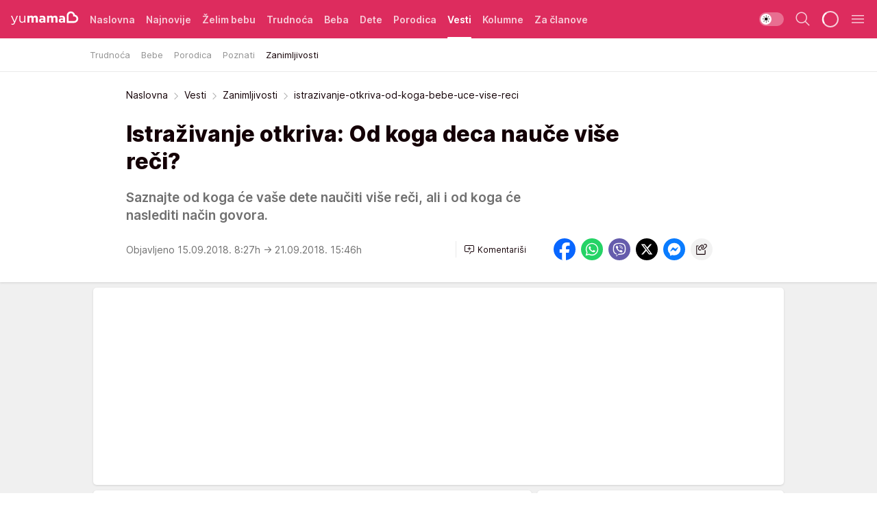

--- FILE ---
content_type: text/html; charset=utf-8
request_url: https://yumama.mondo.rs/vesti/zanimljivosti/a35675/istrazivanje-otkriva-od-koga-bebe-uce-vise-reci.html
body_size: 36506
content:
<!DOCTYPE html><html  lang="sr"><head><meta charset="utf-8"><meta name="viewport" content="width=device-width, initial-scale=1"><script type="importmap">{"imports":{"#entry":"/_nuxt/entry.D12SHSAa.js"}}</script><script data-cfasync="false">(function(w,d,s,l,i){w[l]=w[l]||[];w[l].push({'gtm.start':
            new Date().getTime(),event:'gtm.js'});var f=d.getElementsByTagName(s)[0],
            j=d.createElement(s),dl=l!='dataLayer'?'&l='+l:'';j.async=true;j.src=
            'https://www.googletagmanager.com/gtm.js?id='+i+dl;f.parentNode.insertBefore(j,f);
            })(window,document,'script','dataLayer','GTM-KTJZ78Z');</script><script>'use strict';(function(b,t,q,h,c,e,f,r,u,a,v,w,m,k,n,p,l){l=(d,g)=>{m=new URLSearchParams(q.search);m.has(d)?g=m.get(d):b[h]&&b[h].hasOwnProperty(d)&&(g=b[h][d]);return isNaN(+g)?g:+g};l('pjnx',!1)||(b[h]=b[h]||{},b[c]=b[c]||{},b[c][e]=b[c][e]||[],k=d=>{a.b[d]=performance.now();a.b[f](d)},n=(d,g)=>{for(;0<d.length;)g[f](d.shift())},p=()=>{a.p=b[c][e][f];b[c][e][f]=a.s[f].bind(a.s)},a=b["__"+h]={t:l('pjfsto',3E3),m:l('pjfstom',2),s:[()=>{k("s");b[c].pubads().setTargeting('pjpel',a.b)}],f:d=>{a.p&&
                (k('f'+d),b[c][e][f]=a.p,a.p=!1,n(a.s,b[c][e]))},g:()=>{a.p&&p();k('g');a.r=setTimeout(()=>a.f('t'),a.t+a.b.g*a.m)}},b[c][e].shift&&(n(b[c][e],a.s),a.b=[],b[c][e][f](()=>a.g()),p(),k('v'+r)))})(window,document,location,'pubjelly','googletag','cmd','push',4);</script><script src="https://pubjelly.nxjmp.com/a/main/pubjelly.js?key=na" async onerror="__pubjelly.f('e')"></script><link rel="canonical" href="https://yumama.mondo.rs/vesti/zanimljivosti/a35675/istrazivanje-otkriva-od-koga-bebe-uce-vise-reci.html"><script>var googletag = googletag || {}; googletag.cmd = googletag.cmd || [];</script><script src="https://securepubads.g.doubleclick.net/tag/js/gpt.js" async></script><title>istrazivanje-otkriva-od-koga-bebe-uce-vise-reci | Yumama</title><script async data-cfasync="false">window.googletag=window.googletag||{},window.googletag.cmd=window.googletag.cmd||[];var packs=window.localStorage.getItem("df_packs"),packsParsed=packs&&JSON.parse(packs)||[];try{var a=window.localStorage.getItem("df_packsx"),s=a&&JSON.parse(a)||[];s.length&&(packsParsed=packsParsed.concat(s),packsParsed=Array.from(new Set(packsParsed)));var r,e=window.localStorage.getItem("df_packsy"),t=(e&&JSON.parse(e)||[]).map(function(a){return a.id});t.length&&(packsParsed=packsParsed.concat(t),packsParsed=Array.from(new Set(packsParsed)))}catch(d){}var standardPacks=window.localStorage.getItem("df_sp"),standardPacksParsed=standardPacks&&JSON.parse(standardPacks)||[];try{var g=window.localStorage.getItem("df_spx"),c=g&&JSON.parse(g)||[];c.length&&(standardPacksParsed=standardPacksParsed.concat(c),standardPacksParsed=Array.from(new Set(standardPacksParsed)));var o,n=window.localStorage.getItem("df_spy"),p=(n&&JSON.parse(n)||[]).map(function(a){return a.id});p.length&&(standardPacksParsed=standardPacksParsed.concat(p),standardPacksParsed=Array.from(new Set(standardPacksParsed)))}catch(P){}var platforms=window.localStorage.getItem("df_pl"),platformsParsed=platforms&&(JSON.parse(platforms)||[]);if(platformsParsed&&platformsParsed.length)for(var i=0;i<platformsParsed.length;i++)1===platformsParsed[i]&&packsParsed?window.googletag.cmd.push(function(){window.googletag.pubads().setTargeting("defractal",packsParsed)}):2===platformsParsed[i]&&packsParsed&&packsParsed.length?(window.midasWidgetTargeting=window.midasWidgetTargeting||{},window.midasWidgetTargeting.targetings=window.midasWidgetTargeting.targetings||[],window.midasWidgetTargeting.targetings.push({defractal:packsParsed})):3===platformsParsed[i]&&standardPacksParsed&&standardPacksParsed.length&&window.googletag.cmd.push(function(){window.googletag.pubads().setTargeting("defractal_sp",standardPacksParsed)});</script><script src="https://cdn.mediaoutcast.com/player/1.15.0/js/mov-init.min.js" async></script><script src="https://cdn.krakenoptimize.com/setup/get/2c3d3670-34bd-47ec-339e-08d9d68e00ed" async body type="text/javascript" data-cfasync="false"></script><script src="https://cdn.defractal.com/scripts/defractal-4-00440016-9DF8-4D73-AF53-4F07BD2C412E.js" async></script><link rel="stylesheet" href="/_nuxt/entry.CgOmMjwV.css" crossorigin><link rel="preload" as="font" href="https://static2yumama.mondo.rs/fonts/Inter.var.woff2" type="font/woff2" crossorigin><link rel="preload" as="font" href="https://static2yumama.mondo.rs/fonts/icomoon/icons.woff" type="font/woff" crossorigin><link rel="preload" as="image" href="https://static2yumama.mondo.rs/api/v3/images/592/1184/45295"><link rel="modulepreload" as="script" crossorigin href="/_nuxt/entry.D12SHSAa.js"><link rel="preload" as="fetch" fetchpriority="low" crossorigin="anonymous" href="/_nuxt/builds/meta/6979600b-bb5e-4205-bf5f-0fd0bbc3e6ab.json"><script data-cfasync="false">window.gdprAppliesGlobally=true;(function(){function n(e){if(!window.frames[e]){if(document.body&&document.body.firstChild){var t=document.body;var r=document.createElement("iframe");r.style.display="none";r.name=e;r.title=e;t.insertBefore(r,t.firstChild)}else{setTimeout(function(){n(e)},5)}}}function e(r,a,o,s,c){function e(e,t,r,n){if(typeof r!=="function"){return}if(!window[a]){window[a]=[]}var i=false;if(c){i=c(e,n,r)}if(!i){window[a].push({command:e,version:t,callback:r,parameter:n})}}e.stub=true;e.stubVersion=2;function t(n){if(!window[r]||window[r].stub!==true){return}if(!n.data){return}var i=typeof n.data==="string";var e;try{e=i?JSON.parse(n.data):n.data}catch(t){return}if(e[o]){var a=e[o];window[r](a.command,a.version,function(e,t){var r={};r[s]={returnValue:e,success:t,callId:a.callId};n.source.postMessage(i?JSON.stringify(r):r,"*")},a.parameter)}}const smt=window[r];if(typeof smt!=="function"){window[r]=e;if(window.addEventListener){window.addEventListener("message",t,false)}else{window.attachEvent("onmessage",t)}}}e("__uspapi","__uspapiBuffer","__uspapiCall","__uspapiReturn");n("__uspapiLocator");e("__tcfapi","__tcfapiBuffer","__tcfapiCall","__tcfapiReturn");n("__tcfapiLocator");(function(e){var t=document.createElement("link");t.rel="preconnect";t.as="script";var r=document.createElement("link");r.rel="dns-prefetch";r.as="script";var n=document.createElement("link");n.rel="preload";n.as="script";var i=document.createElement("script");i.id="spcloader";i.type="text/javascript";i["async"]=true;i.charset="utf-8";var a="https://sdk.privacy-center.org/"+e+"/loader.js?target="+document.location.hostname;if(window.didomiConfig&&window.didomiConfig.user){var o=window.didomiConfig.user;var s=o.country;var c=o.region;if(s){a=a+"&country="+s;if(c){a=a+"&region="+c}}}t.href="https://sdk.privacy-center.org/";r.href="https://sdk.privacy-center.org/";n.href=a;i.src=a;var d=document.getElementsByTagName("script")[0];d.parentNode.insertBefore(t,d);d.parentNode.insertBefore(r,d);d.parentNode.insertBefore(n,d);d.parentNode.insertBefore(i,d)})("82d80c84-586b-4519-bdef-240ed8c7f096")})();</script><script data-cfasync="false">function scrollDistance(i,n=66){if(!i||"function"!=typeof i)return;let e,o,t,d;window.addEventListener("scroll",function(l){o||(o=window.pageYOffset),window.clearTimeout(e),e=setTimeout(function(){t=window.pageYOffset,i(d=t-o,o,t),o=null,t=null,d=null},n)},!1)}window.didomiOnReady=window.didomiOnReady||[],window.didomiOnReady.push(function(i){i.notice.isVisible()&&scrollDistance(function(n){parseInt(Math.abs(n),10)>198&&i.notice.isVisible()&&i.setUserAgreeToAll()});if(i.notice.isVisible() && window.innerWidth <= 768){document.body.classList.remove("didomi-popup-open","didomi-popup-open-ios")}if(i.notice.isVisible()){document.querySelector(".didomi-popup").addEventListener("click", e=>{console.log(e)})}});</script><script>window.pp_gemius_identifier = 'nddLo.t0tHaR0oVdngIBGJcgzXYIIo_SbJGyUKkNbJH.m7';
                function gemius_pending(i) { window[i] = window[i] || function () { var x = window[i + '_pdata'] = window[i + '_pdata'] || []; x[x.length] = arguments; }; };
                gemius_pending('gemius_hit'); gemius_pending('gemius_event'); gemius_pending('gemius_init'); gemius_pending('pp_gemius_hit'); gemius_pending('pp_gemius_event'); gemius_pending('pp_gemius_init');
                (function (d, t) {
                    try {
                        var gt = d.createElement(t), s = d.getElementsByTagName(t)[0], l = 'http' + ((location.protocol == 'https:') ? 's' : ''); gt.setAttribute('async', 'async');
                        gt.setAttribute('defer', 'defer'); gt.src = l + '://gars.hit.gemius.pl/xgemius.js'; s.parentNode.insertBefore(gt, s);
                    } catch (e) { }
                })(document, 'script');</script><script>(function(){var dbpr=100;if(Math.random()*100>100-dbpr){var d="dbbRum",w=window,o=document,a=addEventListener,scr=o.createElement("script");scr.async=!0;w[d]=w[d]||[];w[d].push(["presampling",dbpr]);["error","unhandledrejection"].forEach(function(t){a(t,function(e){w[d].push([t,e])});});scr.src="https://cdn.debugbear.com/7cvA2nRRO8aJ.js";o.head.appendChild(scr);}})()</script><meta name="title" content="Istraživanje otkriva: Od koga deca nauče više reči?"><meta hid="description" name="description" content="Saznajte od koga će vaše dete naučiti više reči, ali i od koga će naslediti način govora."><meta hid="robots" property="robots" content="max-image-preview:large"><meta hid="og:type" property="og:type" content="website"><meta hid="og:title" property="og:title" content="Istraživanje otkriva: Od koga deca nauče više reči?"><meta hid="og:description" property="og:description" content="Saznajte od koga će vaše dete naučiti više reči, ali i od koga će naslediti način govora."><meta hid="og:image" property="og:image" content="https://static2yumama.mondo.rs/Picture/45295/jpeg/od_koga_deca_nauce_vise_reci_775313525"><meta hid="og:url" property="og:url" content="https://yumama.mondo.rs/vesti/zanimljivosti/a35675/istrazivanje-otkriva-od-koga-bebe-uce-vise-reci.html"><meta hid="twitter:card" name="twitter:card" content="summary_large_image"><meta hid="twitter:title" name="twitter:title" content="Istraživanje otkriva: Od koga deca nauče više reči?"><meta hid="twitter:description" name="twitter:description" content="Yumama 2023"><meta hid="twitter:image" name="twitter:image" content="https://static2yumama.mondo.rs/Picture/45295/jpeg/od_koga_deca_nauce_vise_reci_775313525"><meta hid="twitter.url" name="twitter.url" content="https://yumama.mondo.rs/vesti/zanimljivosti/a35675/istrazivanje-otkriva-od-koga-bebe-uce-vise-reci.html"><link rel="icon" type="image/svg+xml" href="/favicons/yumama/icon.svg" sizes="any"><link rel="icon" type="image/png" href="/favicons/yumama/favicon-32x32.png" sizes="32x32"><link rel="icon" type="image/png" href="/favicons/yumama/favicon-128x128.png" sizes="128x128"><link rel="apple-touch-icon" type="image/png" href="/favicons/yumama/favicon-180x180.png" sizes="180x180"><link rel="icon" type="image/png" href="/favicons/yumama/favicon-192x192.png" sizes="192x192"><link rel="icon" type="image/png" href="/favicons/yumama/favicon-512x512.png" sizes="512x512"><link rel="alternate" hreflang="sr" href="https://yumama.mondo.rs/vesti/zanimljivosti/a35675/istrazivanje-otkriva-od-koga-bebe-uce-vise-reci.html"><link rel="alternate" type="application/rss+xml" title="RSS feed for Naslovna" href="https://yumama.mondo.rs/rss/1/Naslovna"><link rel="alternate" type="application/rss+xml" title="RSS feed for Želim bebu" href="https://yumama.mondo.rs/rss/12/zelim-bebu"><link rel="alternate" type="application/rss+xml" title="RSS feed for Trudnoća" href="https://yumama.mondo.rs/rss/13/trudnoca"><link rel="alternate" type="application/rss+xml" title="RSS feed for Beba" href="https://yumama.mondo.rs/rss/14/beba"><link rel="alternate" type="application/rss+xml" title="RSS feed for Dete" href="https://yumama.mondo.rs/rss/15/dete"><link rel="alternate" type="application/rss+xml" title="RSS feed for Porodica" href="https://yumama.mondo.rs/rss/75/porodica"><link rel="alternate" type="application/rss+xml" title="RSS feed for Vesti" href="https://yumama.mondo.rs/rss/100/vesti"><script type="application/ld+json">{
  "@context": "https://schema.org",
  "@graph": [
    {
      "@type": "NewsMediaOrganization",
      "@id": "https://yumama.mondo.rs/#publisher",
      "name": "Yumama",
      "url": "https://yumama.mondo.rs/",
      "sameAs": [
        "https://www.facebook.com/YuMamaPortal/",
        "https://www.instagram.com/yumama.rs/",
        "https://www.youtube.com/channel/UCgGz9Vaf7dh26U5KrjhIJ1Q"
      ],
      "logo": {
        "@type": "ImageObject",
        "@id": "https://yumama.mondo.rs/#/schema/image/yumamars-logo",
        "url": "https://staticyumama.mondo.rs/Picture/12/png/Group-3199",
        "width": 201,
        "height": 40,
        "caption": "Yumama Logo"
      },
      "image": {
        "@id": "https://yumama.mondo.rs/#/schema/image/yumamars-logo"
      }
    },
    {
      "@type": "WebSite",
      "@id": "https://yumama.mondo.rs/#/schema/website/yumamars",
      "url": "https://yumama.mondo.rs",
      "name": "yumama.rs",
      "publisher": {
        "@id": "https://yumama.mondo.rs/#publisher"
      },
      "potentialAction": {
        "@type": "SearchAction",
        "target": "https://yumama.mondo.rs/search/1/1?q={search_term_string}",
        "query-input": "required name=search_term_string"
      }
    },
    {
      "@type": "WebPage",
      "@id": "https://yumama.mondo.rs/vesti/zanimljivosti/a35675/istrazivanje-otkriva-od-koga-bebe-uce-vise-reci.html",
      "url": "https://yumama.mondo.rs/vesti/zanimljivosti/a35675/istrazivanje-otkriva-od-koga-bebe-uce-vise-reci.html",
      "inLanguage": "sr-Latn",
      "breadcrumb": {
        "@id": "https://yumama.mondo.rs/vesti/zanimljivosti/a35675/istrazivanje-otkriva-od-koga-bebe-uce-vise-reci.html#/schema/breadcrumb/a35675"
      },
      "name": "istrazivanje-otkriva-od-koga-bebe-uce-vise-reci | Vesti | Zanimljivosti",
      "isPartOf": {
        "@id": "https://yumama.mondo.rs/#/schema/website/yumamars"
      },
      "datePublished": "2018-09-15T08:27:00+02:00",
      "dateModified": "2018-09-21T15:46:13+02:00",
      "description": "Saznajte od koga će vaše dete naučiti više reči, ali i od koga će naslediti način govora."
    },
    {
      "@type": [
        "Article",
        "NewsArticle"
      ],
      "@id": "https://yumama.mondo.rs/vesti/zanimljivosti/a35675/istrazivanje-otkriva-od-koga-bebe-uce-vise-reci.html#/schema/article/a35675",
      "headline": "Istraživanje otkriva: Od koga deca nauče više reči?",
      "description": "Saznajte od koga će vaše dete naučiti više reči, ali i od koga će naslediti način govora.",
      "isPartOf": {
        "@id": "https://yumama.mondo.rs/vesti/zanimljivosti/a35675/istrazivanje-otkriva-od-koga-bebe-uce-vise-reci.html"
      },
      "mainEntityOfPage": {
        "@id": "https://yumama.mondo.rs/vesti/zanimljivosti/a35675/istrazivanje-otkriva-od-koga-bebe-uce-vise-reci.html"
      },
      "datePublished": "2018-09-15T08:27:00+02:00",
      "dateModified": "2018-09-21T15:46:13+02:00",
      "image": [
        {
          "@context": "http://schema.org",
          "@type": "ImageObject",
          "width": 1200,
          "height": 675,
          "description": "istrazivanje-otkriva-od-koga-bebe-uce-vise-reci",
          "url": "https://static2yumama.mondo.rs/Picture/45295/jpeg/od_koga_deca_nauce_vise_reci_775313525"
        },
        {
          "@context": "http://schema.org",
          "@type": "ImageObject",
          "width": 1200,
          "height": 1200,
          "description": "istrazivanje-otkriva-od-koga-bebe-uce-vise-reci",
          "url": "https://static2yumama.mondo.rs/MediumImage/45295/jpeg/od_koga_deca_nauce_vise_reci_775313525"
        },
        {
          "@context": "http://schema.org",
          "@type": "ImageObject",
          "width": 1200,
          "height": 900,
          "description": "istrazivanje-otkriva-od-koga-bebe-uce-vise-reci",
          "url": "https://static2yumama.mondo.rs/Thumbnail/45295/jpeg/od_koga_deca_nauce_vise_reci_775313525"
        }
      ],
      "keywords": [
        "svet istraživanja",
        "zdravlje porodice",
        "razvoj govora",
        "reči",
        "školsko dete",
        "mame",
        "materinstvo",
        "tate",
        "deca",
        "učenje"
      ],
      "author": [
        {
          "@type": "Person",
          "url": "https://yumama.mondo.rs/journalist25/Milana-Petrovic",
          "name": "Milana Petrović"
        }
      ],
      "publisher": {
        "@id": "https://yumama.mondo.rs/#publisher"
      },
      "isAccessibleForFree": "True"
    },
    {
      "@type": "BreadcrumbList",
      "@id": "https://yumama.mondo.rs/vesti/zanimljivosti/a35675/istrazivanje-otkriva-od-koga-bebe-uce-vise-reci.html#/schema/breadcrumb/a35675",
      "itemListElement": [
        {
          "@type": "ListItem",
          "position": 1,
          "item": {
            "@type": "WebPage",
            "@id": "https://yumama.mondo.rs/vesti",
            "url": "https://yumama.mondo.rs/vesti",
            "name": "Vesti"
          }
        },
        {
          "@type": "ListItem",
          "position": 2,
          "item": {
            "@type": "WebPage",
            "@id": "https://yumama.mondo.rs/vesti/zanimljivosti",
            "url": "https://yumama.mondo.rs/vesti/zanimljivosti",
            "name": "Zanimljivosti"
          }
        },
        {
          "@type": "ListItem",
          "position": 3,
          "item": {
            "@id": "https://yumama.mondo.rs/vesti/zanimljivosti/a35675/istrazivanje-otkriva-od-koga-bebe-uce-vise-reci.html",
            "name": "istrazivanje-otkriva-od-koga-bebe-uce-vise-reci | Vesti | Zanimljivosti"
          }
        }
      ]
    }
  ]
}</script><script type="module" src="/_nuxt/entry.D12SHSAa.js" crossorigin></script></head><body><div id="__nuxt"><div><div class="main light yumama page-has-submenu" style=""><!----><header class="header has-submenu"><div class="container"><div class="header__content_wrap"><div class="header__content"><div class="header-logo"><a href="/" class="" title="Yumama"><div class="header-logo__wrap"><svg class="logo-dimensions header-logo__image"><use xlink:href="/img/logo/yumama.svg?v=28112025#logo-light"></use></svg><span class="header-logo__span">Yumama</span></div></a></div><nav class="header-navigation"><div class="header-navigation__wrap"><ul class="header-navigation__list"><!--[--><li class="js_item_1 header-navigation__list-item"><a href="/" class="has-no-background"><span style=""><!----><span>Naslovna</span></span></a><!----></li><li class="js_item_126 header-navigation__list-item"><a href="/Najnovije" class="has-no-background"><span style=""><!----><span>Najnovije</span></span></a><!----></li><li class="js_item_12 header-navigation__list-item"><a href="/zelim-bebu" class="has-no-background"><span style=""><!----><span>Želim bebu</span></span></a><!----></li><li class="js_item_13 header-navigation__list-item"><a href="/trudnoca" class="has-no-background"><span style=""><!----><span>Trudnoća</span></span></a><!----></li><li class="js_item_14 header-navigation__list-item"><a href="/beba" class="has-no-background"><span style=""><!----><span>Beba</span></span></a><!----></li><li class="js_item_15 header-navigation__list-item"><a href="/dete" class="has-no-background"><span style=""><!----><span>Dete</span></span></a><!----></li><li class="js_item_75 header-navigation__list-item"><a href="/porodica" class="has-no-background"><span style=""><!----><span>Porodica</span></span></a><!----></li><li class="js_item_100 is-active header-navigation__list-item"><a href="/vesti" class="has-no-background"><span style=""><!----><span>Vesti</span></span></a><nav class="header__subnavigation isArticle"><div class="header-subnavigation__wrap"><ul class="header-subnavigation__list"><!--[--><li class="js_item_109 header-subnavigation__list-item"><a href="/vesti/trudnoca" class="has-no-background"><span style=""><!----><span>Trudnoća</span></span></a><!----></li><li class="js_item_110 header-subnavigation__list-item"><a href="/vesti/bebe" class="has-no-background"><span style=""><!----><span>Bebe</span></span></a><!----></li><li class="js_item_111 header-subnavigation__list-item"><a href="/vesti/porodica" class="has-no-background"><span style=""><!----><span>Porodica</span></span></a><!----></li><li class="js_item_112 header-subnavigation__list-item"><a href="/vesti/poznati" class="has-no-background"><span style=""><!----><span>Poznati</span></span></a><!----></li><li class="is-active js_item_101 header-subnavigation__list-item"><a href="/vesti/zanimljivosti" class="has-no-background"><span style=""><!----><span>Zanimljivosti</span></span></a><!----></li><!--]--></ul><span class="is-hidden header-navigation__list-item is-view-more"><span class="">Još</span> <i class="icon-overflow-menu--vertical view-more-icon" aria-hidden="true"></i><ul class="is-hidden header-subnavigation__children"><!--[--><!--]--></ul></span></div></nav></li><li class="js_item_82 header-navigation__list-item"><a href="/kolumne" class="has-no-background"><span style=""><!----><span>Kolumne</span></span></a><!----></li><li class="js_item_97 header-navigation__list-item"><a href="/za-clanove" class="has-no-background"><span style=""><!----><span>Za članove</span></span></a><!----></li><!--]--></ul></div><span class="is-hidden header-navigation__list-item is-view-more">Još <i class="icon-overflow-menu--vertical view-more-icon" aria-hidden="true"></i><ul class="is-hidden header-subnavigation__children"><!--[--><!--]--></ul></span><!--[--><!--]--></nav><div class="header-extra"><div class="theme-toggle theme-toggle--light"><div class="icon-wrap icon-wrap_light"><i class="icon icon-light--filled" aria-hidden="true"></i></div><div class="icon-wrap icon-wrap_asleep"><i class="icon icon-asleep--filled" aria-hidden="true"></i></div></div><div class="header-extra__icon"><i class="icon-search" aria-hidden="true"></i><div class="header-search"><div class="header-search-wrap"><form><input type="text" class="input" placeholder=" Pretraži Yumamu"><!----></form><div class="header-search__close"><i aria-hidden="true" class="icon icon-close"></i></div></div></div></div><div class="header-extra__icon" style="display:none;"><i class="icon-headphones-custom" aria-hidden="true"></i></div><!--[--><div class="header-extra__icon isSpinner"><div class="spinner" data-v-eba6742f></div></div><!--]--><div class="header-extra__icon" style="display:none;"><i class="icon-notification" aria-hidden="true"></i></div><div class="header-extra__icon header-extra__menu"><i class="icon-menu" aria-hidden="true"></i></div><div class="navigation-drawer" style="right:-100%;"><div class="navigation-drawer__header"><div class="navigation-drawer__logo"><svg class="navigation-drawer__logo_image"><use xlink:href="/img/logo/yumama.svg?v=28112025#logo-drawer-light"></use></svg></div><div class="navigation-drawer__close"><i class="icon-close" aria-hidden="true"></i></div></div><div class="navigation-drawer__tabs"><span class="is-active">Kategorije</span><span class="">Ostalo</span></div><!----><div class="navigation-drawer__footer"><ul class="social-menu__list"><!--[--><li class="social-menu__list-item"><a href="https://www.facebook.com/YuMamaPortal/" target="_blank" rel="noopener" aria-label="Facebook"><i class="icon-logo--facebook social-menu__list-icon" aria-hidden="true"></i></a></li><li class="social-menu__list-item"><a href="https://www.instagram.com/yumama.rs/?hl=en" target="_blank" rel="noopener" aria-label="Instagram"><i class="icon-logo--instagram social-menu__list-icon" aria-hidden="true"></i></a></li><li class="social-menu__list-item"><a href="https://yumama.mondo.rs/rss-feed" target="_blank" rel="noopener" aria-label="RSS"><i class="icon-logo--rss social-menu__list-icon" aria-hidden="true"></i></a></li><!--]--></ul></div></div></div></div></div></div></header><!--[--><!--]--><div class="generic-page" data-v-b527da3b><div class="main-container wallpaper-helper" data-v-b527da3b data-v-fdf9347c><!--[--><!----><!--[--><div class="wallpaper-wrapper" data-v-fdf9347c><div class="container"><div id="wallpaper-left" class="wallpaper-left wallpaper-watch"></div><div id="wallpaper-right" class="wallpaper-right wallpaper-watch"></div></div></div><div class="main_wrapper" data-v-fdf9347c><div class="container" data-v-fdf9347c><div id="wallpaper-top" class="wallpaper-top"></div></div><div class="article-header" data-v-fdf9347c data-v-86095f06><div class="article-header-wrap" data-v-86095f06><div class="article-header-container" data-v-86095f06><div class="breadcrumbs-wrap" data-v-86095f06 data-v-77f0710d><div class="breadcrumbs" data-v-77f0710d><a href="/" class="breadcrumbs-link" data-v-77f0710d>Naslovna</a><!--[--><div class="breadcrumbs-icon-container" data-v-77f0710d><i class="icon-chevron--right" aria-hidden="true" data-v-77f0710d></i><a href="/vesti" class="breadcrumbs-link" data-v-77f0710d>Vesti</a></div><div class="breadcrumbs-icon-container" data-v-77f0710d><i class="icon-chevron--right" aria-hidden="true" data-v-77f0710d></i><a href="/vesti/zanimljivosti" class="breadcrumbs-link" data-v-77f0710d>Zanimljivosti</a></div><div class="breadcrumbs-icon-container" data-v-77f0710d><i class="icon-chevron--right" aria-hidden="true" data-v-77f0710d></i><span class="breadcrumbs-title" data-v-77f0710d>istrazivanje-otkriva-od-koga-bebe-uce-vise-reci</span></div><!--]--></div></div><div class="article-header-labels" data-v-86095f06 data-v-4f4997d9><!----><!----><!----><!----><!----></div><h1 class="article-header-title" data-v-86095f06>Istraživanje otkriva: Od koga deca nauče više reči?</h1><strong class="article-header-lead" data-v-86095f06>Saznajte od koga će vaše dete naučiti više reči, ali i od koga će naslediti način govora.</strong><!----><!----><div class="article-header-author-share" data-v-86095f06><div class="article-header-author-comments" data-v-86095f06><div class="article-header-author-date" data-v-86095f06><!----><div class="article-header-date" datetime="2018-09-15T08:27:00" data-v-86095f06><time class="article-header-date-published" data-v-86095f06>Objavljeno 15.09.2018. 8:27h  </time><time class="article-header-date-edited" datetime="2018-09-21T15:46:13" data-v-86095f06> → 21.09.2018. 15:46h</time></div></div><div class="article-engagement-bar" data-v-86095f06 data-v-c0f3996a><div class="card-engagement-bar card-engagement-bar-wrap" data-v-c0f3996a><div class="card-engagement-bar__left"><!----><!----><!----><div role="button" class="btn"><!--[--><i class="icon-add-comment"></i><span class="text-add-comment">Komentariši</span><!--]--></div></div><!----></div></div></div><div class="article-exposed-share" data-v-86095f06 data-v-5d9026f4><div class="tooltip-box card-share-wrap" data-v-5d9026f4 data-v-2f96c82c><!--[--><!--[--><a role="button" class="tooltip-box__item facebook" data-v-2f96c82c><svg viewBox="0 0 32 32" class="icon facebook" data-v-2f96c82c><use xlink:href="/img/sprite-shares-02042025.svg#facebook-sign" data-v-2f96c82c></use></svg></a><!--]--><!--[--><a role="button" class="tooltip-box__item whatsapp" data-v-2f96c82c><svg viewBox="0 0 24 24" class="icon whatsapp" data-v-2f96c82c><use xlink:href="/img/sprite-shares-02042025.svg#whatsapp" data-v-2f96c82c></use></svg></a><!--]--><!--[--><a role="button" class="tooltip-box__item viber" data-v-2f96c82c><svg viewBox="0 0 24 24" class="icon viber" data-v-2f96c82c><use xlink:href="/img/sprite-shares-02042025.svg#viber" data-v-2f96c82c></use></svg></a><!--]--><!--[--><a role="button" class="tooltip-box__item twitter" data-v-2f96c82c><svg viewBox="0 0 24 24" class="icon twitter" data-v-2f96c82c><use xlink:href="/img/sprite-shares-02042025.svg#twitter" data-v-2f96c82c></use></svg></a><!--]--><!--[--><a role="button" class="tooltip-box__item messenger" data-v-2f96c82c><svg viewBox="0 0 24 24" class="icon messenger" data-v-2f96c82c><use xlink:href="/img/sprite-shares-02042025.svg#messenger" data-v-2f96c82c></use></svg></a><!--]--><!--]--><a role="button" class="tooltip-box__item copy-link" data-v-2f96c82c><svg viewBox="0 0 24 24" class="icon copy-link" data-v-2f96c82c><use xlink:href="/img/sprite-shares-02042025.svg#copy--link-adapted" data-v-2f96c82c></use></svg></a></div></div></div></div></div></div><div class="container" data-v-fdf9347c><!--[--><!--[--><!----><!--]--><!--[--><div class="container placeholder250px gptArticleTop" data-v-fdf9347c><div class="gpt-ad-banner"><div position="0" lazy="false"></div></div></div><!--]--><!--[--><div class="article-main" data-v-fdf9347c><div class="is-main article-content with-sidebar" data-v-1df6af20><div class="full-width" data-v-1df6af20><div class="sticky-scroll-container isSticky" data-v-1df6af20><!--[--><!--[--><div class="generic-component" data-v-1df6af20 data-v-a6cdc878><article class="" data-v-a6cdc878><div class="article-big-image" is-storytelling="false" data-v-896fd29b><figure class="big-image-container" data-v-896fd29b><div class="card-image-container big-image-container__image" style="aspect-ratio:1.50253807106599;" data-v-896fd29b data-v-ecf0a92a><picture class="" data-v-ecf0a92a><!--[--><source media="(max-width: 1023px)" srcset="https://static2yumama.mondo.rs/api/v3/images/592/1184/45295,
https://static2yumama.mondo.rs/api/v3/images/960/1920/45295 1.5x" data-v-ecf0a92a><source media="(min-width: 1024px)" srcset="https://static2yumama.mondo.rs/api/v3/images/960/1920/45295" data-v-ecf0a92a><!--]--><img src="https://static2yumama.mondo.rs/api/v3/images/592/1184/45295" srcset="https://static2yumama.mondo.rs/api/v3/images/592/1184/45295,
https://static2yumama.mondo.rs/api/v3/images/960/1920/45295 1.5x" alt="" class="" style="" data-v-ecf0a92a></picture></div><figcaption class="big-image-source" data-v-896fd29b><!----><span class="big-image-source-copy" data-v-896fd29b>Foto:&nbsp;Foto: Shutterstock</span></figcaption></figure></div><!----><div class="article-body"><!----><!----><!--[--><!--[--><div class="article-rte" document-template="NewsArticle"> <p>Bebe uče jezik i zvukove i pe nego što se rode, zahvaljujući mamama koje razgovaraju s njima dok su još u stomaku. Međutim, novo istraživanje je utvrdilo da reči ipak uče od očeva.</p> </div><!----><!--]--><!--[--><div class="article-rte paragrafNumber_2" document-template="NewsArticle"> <p>Istraživanje sprovedeno na Univerzitetu u Kini, otkrilo je kako i otac i majka utiču na način na koji beba uči novi jezik, ali područja jezika koje uče razlikuju se kod svakog roditelja.</p> </div><!----><!--]--><!--[--><div class="article-rte paragrafNumber_3" document-template="NewsArticle"> <p>Prema istraživanjima, novorođenče može da prepozna glasove koje je slušalo tokom trećeg tromesečja i naravno, preferira mamin glas više nego glas nepoznatih ljudi. I dok mame i bebe od samog početka uspostavljaju čvrstu povezanost, tate takođe igraju važnu ulogu kada je u pitanju bebin razvoj govora.</p> </div><!----><!--]--><!--[--><div class="article-ad" document-template="NewsArticle"><!----><div class="midas-intext"><div id="midasWidget__11217"></div></div></div><!----><!--]--><!--[--><div class="article-rte" document-template="NewsArticle"> <p>Autorka istraživanja Mengan Zhang, otkrila je da bebe prilagođavaju izgovor i glas od mame, ali vokabular stiču od oca.</p> </div><!----><!--]--><!--[--><div class="article-rte" document-template="NewsArticle"> <p>Istraživanje je pokazalo kako postoje snažna povezanost između očinskih gena i leksičkih karakteristika te između majčinskih gena i fonemskih karakteristika.</p> </div><!----><!--]--><!--[--><div class="related-news__wrap" document-template="NewsArticle" data-v-6784d22a><span class="related-news__block-title" data-v-6784d22a>Povezane vesti</span><!--[--><!--[--><a href="/a34262/" class="related-news__link" data-v-6784d22a><span class="related-news__content" data-v-6784d22a><span class="related-news__text-content" data-v-6784d22a><span class="related-news__label-wrap" data-v-6784d22a><span class="related-news__label" data-v-6784d22a>Razvoj deteta</span></span><span class="related-news__title" data-v-6784d22a>Kasno progovaranje i pričanje na izmišljenom jeziku: Kako pomoći detetu da razvije govor</span></span><figure class="related-news__image" data-v-6784d22a><div class="card-image-container" data-v-6784d22a data-v-ecf0a92a><picture class="" data-v-ecf0a92a><!--[--><source media="(max-width: 1023px)" srcset="https://static2yumama.mondo.rs/api/v3/images/212/424/43300" data-v-ecf0a92a><source media="(min-width: 1024px)" srcset="https://static2yumama.mondo.rs/api/v3/images/212/424/43300" data-v-ecf0a92a><!--]--><img src="https://static2yumama.mondo.rs/api/v3/images/212/424/43300" srcset="https://static2yumama.mondo.rs/api/v3/images/212/424/43300" alt="" class="" loading="lazy" style="" data-v-ecf0a92a></picture></div></figure></span><!----></a><!--]--><!--]--></div><!----><!--]--><!--[--><div class="article-rte" document-template="NewsArticle"> <p>I zato, drage tate - sva maženja izagrljaji sa bebom odličan su početak. To je prirodan način da se povežete sa svojim detetom i podstičite učenje. I nemojte zaboraviti na veliku vrednost vremena za igru - pesme i rime posebno sutiču na učenje. Uspore jezik i pomažu deci da čuju reči, rime i ritam što jasnije te na taj način pomažu u usvajanju jezika.</p> </div><!----><!--]--><!--[--><div class="article-rte" document-template="NewsArticle"> <p>Ne smemo da zaboravimo da emocionalno uključene tate imaju srećniju decu, a širenje dečjeg vokabulara samo je jedna od doživotnih prednosti kojom tate doprinose detetovoj dobrobiti.</p> </div><!----><!--]--><!--]--><!----><!----></div><!----><!----></article></div><!--]--><!--[--><div class="generic-component" data-v-1df6af20 data-v-a6cdc878><div class="article-progression" data-v-a6cdc878 data-v-d6eb61a3><a href="/vesti/zanimljivosti/a35600/kako-to-izgleda-kada-ocevi-cuvaju-decu-15-urebesnih-fotografija.html" class="article-progression__link" data-v-d6eb61a3><span class="arrow is-left" data-v-d6eb61a3></span>Prethodna vest</a><a href="/vesti/porodica/a35685/yumamina-radionica-na-5-vikendu-beba-dece-i-trudnica-govor-kroz.html" class="article-progression__link" data-v-d6eb61a3><span class="arrow is-right" data-v-d6eb61a3></span>Sledeća vest</a></div></div><!--]--><!--[--><div class="generic-component" data-v-1df6af20 data-v-a6cdc878><section class="article-tags" data-v-a6cdc878 data-v-0c543b8f><div class="article-tags__title" data-v-0c543b8f>Tagovi</div><ul class="article-tags__list" data-v-0c543b8f><!--[--><li class="article-tags__tag" data-v-0c543b8f><a href="/tag207/Svet-istrazivanja/1" class="article-tags__tag-link" data-v-0c543b8f>Svet istraživanja</a></li><li class="article-tags__tag" data-v-0c543b8f><a href="/tag2950/Zdravlje-porodice/1" class="article-tags__tag-link" data-v-0c543b8f>Zdravlje porodice</a></li><li class="article-tags__tag" data-v-0c543b8f><a href="/tag360/Razvoj-govora/1" class="article-tags__tag-link" data-v-0c543b8f>Razvoj govora</a></li><li class="article-tags__tag" data-v-0c543b8f><a href="/tag1128/Reci/1" class="article-tags__tag-link" data-v-0c543b8f>Reči</a></li><li class="article-tags__tag" data-v-0c543b8f><a href="/tag2947/Skolsko-dete/1" class="article-tags__tag-link" data-v-0c543b8f>Školsko dete</a></li><li class="article-tags__tag" data-v-0c543b8f><a href="/tag2588/Mame/1" class="article-tags__tag-link" data-v-0c543b8f>Mame</a></li><li class="article-tags__tag" data-v-0c543b8f><a href="/tag2948/Materinstvo/1" class="article-tags__tag-link" data-v-0c543b8f>Materinstvo</a></li><li class="article-tags__tag" data-v-0c543b8f><a href="/tag2713/Tate/1" class="article-tags__tag-link" data-v-0c543b8f>Tate</a></li><li class="article-tags__tag" data-v-0c543b8f><a href="/tag26/deca/1" class="article-tags__tag-link" data-v-0c543b8f>deca</a></li><li class="article-tags__tag" data-v-0c543b8f><a href="/tag135/Ucenje/1" class="article-tags__tag-link" data-v-0c543b8f>Učenje</a></li><!--]--></ul></section></div><!--]--><!--[--><div class="generic-component" data-v-1df6af20 data-v-a6cdc878><section class="article-communities" data-v-a6cdc878 data-v-5bc7a5a9><div class="article-communities-header" data-v-5bc7a5a9><span class="article-communities-title" data-v-5bc7a5a9>Budi deo Yumama zajednice.</span></div><ul class="article-communities-list" data-v-5bc7a5a9><!--[--><li class="article-communities-list-item" data-v-5bc7a5a9><a href="https://www.facebook.com/YuMamaPortal/" target="_blank" rel="noopener" aria-label="Facebook" class="facebook" data-v-5bc7a5a9><svg viewBox="0 0 24 24" class="icon" data-v-5bc7a5a9><use xlink:href="/img/sprite-shares-02042025.svg#facebook-monochrome" data-v-5bc7a5a9></use></svg><span class="article-communities-list-item-name" data-v-5bc7a5a9>Facebook</span></a></li><li class="article-communities-list-item" data-v-5bc7a5a9><a href="https://www.instagram.com/yumama.rs/?hl=en" target="_blank" rel="noopener" aria-label="Instagram" class="instagram" data-v-5bc7a5a9><svg viewBox="0 0 24 24" class="icon" data-v-5bc7a5a9><use xlink:href="/img/sprite-shares-02042025.svg#instagram" data-v-5bc7a5a9></use></svg><span class="article-communities-list-item-name" data-v-5bc7a5a9>Instagram</span></a></li><!--]--></ul></section></div><!--]--><!--[--><div class="generic-component isSticky isBottom" data-v-1df6af20 data-v-a6cdc878><div class="article-engagement-bar" data-v-a6cdc878 data-v-c0f3996a><div class="card-engagement-bar card-engagement-bar-wrap" data-v-c0f3996a><div class="card-engagement-bar__left"><div role="button" class="btn"><i class="icon-thumbs-up"></i><!----><!----><!----><!--[-->Reaguj<!--]--></div><!----><div class="card-divider card-divider-wrap"></div><div role="button" class="btn"><!--[--><i class="icon-add-comment"></i><span class="text-add-comment">Komentariši</span><!--]--></div></div><div class="inArticle card-engagement-bar__right"><div class="card-divider card-divider-wrap"></div><span role="button" aria-label="share" class="btn--round"><i class="icon-share"></i></span><!----></div></div></div></div><!--]--><!--]--></div></div></div><aside class="article-sidebar" data-v-1d5f7d48><div class="scroll-reference-start isSticky" data-v-1d5f7d48><!--[--><div class="generic-component" data-v-1d5f7d48 data-v-a6cdc878><div class="container placeholder600px" data-v-a6cdc878><div class="gpt-ad-banner"><div position="0" lazy="false"></div></div></div></div><div class="generic-component" data-v-1d5f7d48 data-v-a6cdc878><div class="latest-news-acl" data-v-a6cdc878 data-v-cea0f783><div class="latest-news-list-feed" data-v-cea0f783><div class="news-feed" data-v-cea0f783 data-v-8cf1da25><!--[--><div class="card-header card-header-wrap card-header-wrap" data-v-8cf1da25 data-v-57c342d2><!----><span class="card-header__title" data-v-57c342d2>Najnovije</span><a href="/Najnovije" class="card-header__icon" data-v-57c342d2><i class="icon-arrow--right" data-v-57c342d2></i></a></div><!--]--><div class="" data-v-8cf1da25><!--[--><!--[--><!----><div class="feed-list-item" data-v-8cf1da25><div class="card-divider card-divider-wrap card-divider" data-v-8cf1da25 data-v-49e31b96></div><div class="card card-wrap type-news-card-c-simple" data-v-8cf1da25 data-v-d3260d91><a href="/trudnoca/porodjaj/a57044/zena-se-porodila-u-autu-ispred-beogradske-bolnice.html" class="card-link" rel="rel"><!--[--><!--[--><!--]--><div class="card-content"><div class="card-text-content"><!--[--><div class="card-labels-wrap is-visible-desktop" data-v-d3260d91><div class="card-labels" data-v-d3260d91 data-v-6ed27fdc><!----><!----><!----><!----><!----><!----><!----><!----><div class="is-secondary card-label card-label-wrap" data-v-6ed27fdc data-v-d3a173a3><!----><!----><span class="label-text" data-v-d3a173a3>Porođaj</span></div><!----><!----></div></div><!--]--><!--[--><div class="card-title hasAltTime" data-v-d3260d91><!----><h2 class="title isTitleLighter" data-v-d3260d91>Muškarac je vikao &quot;žena se porađa&quot;, ona drhti, beba ne plače: Drama ispred beogradske bolnice potresla lekare</h2></div><div class="alt-time" data-v-d3260d91><div class="is-secondary-alt card-label card-label-wrap" data-v-d3260d91 data-v-d3a173a3><!----><!----><span class="label-text" data-v-d3a173a3>Pre 16 h</span></div></div><!--]--><!--[--><!--]--><!--[--><!--]--><!----></div><!--[--><!--]--></div><!----><!--]--></a><!--[--><!--]--><!----></div></div><!----><!--]--><!--[--><!----><div class="feed-list-item" data-v-8cf1da25><div class="card-divider card-divider-wrap card-divider" data-v-8cf1da25 data-v-49e31b96></div><div class="card card-wrap type-news-card-c-simple" data-v-8cf1da25 data-v-d3260d91><a href="/dete/hrana-recepti-za-decu/a57042/da-li-deca-postaju-hiperaktivna-od-secera.html" class="card-link" rel="rel"><!--[--><!--[--><!--]--><div class="card-content"><div class="card-text-content"><!--[--><div class="card-labels-wrap is-visible-desktop" data-v-d3260d91><div class="card-labels" data-v-d3260d91 data-v-6ed27fdc><!----><!----><!----><!----><!----><!----><!----><!----><div class="is-secondary card-label card-label-wrap" data-v-6ed27fdc data-v-d3a173a3><!----><!----><span class="label-text" data-v-d3a173a3>Hrana i recepti za &hellip;</span></div><!----><!----></div></div><!--]--><!--[--><div class="card-title hasAltTime" data-v-d3260d91><!----><h2 class="title isTitleLighter" data-v-d3260d91>Da li deca stvarno &quot;polude&quot; od šećera? Evo šta je prava istina o njihovom ponašaju posle slatkiša</h2></div><div class="alt-time" data-v-d3260d91><div class="is-secondary-alt card-label card-label-wrap" data-v-d3260d91 data-v-d3a173a3><!----><!----><span class="label-text" data-v-d3a173a3>Pre 18 h</span></div></div><!--]--><!--[--><!--]--><!--[--><!--]--><!----></div><!--[--><!--]--></div><!----><!--]--></a><!--[--><!--]--><!----></div></div><!----><!--]--><!--[--><!----><div class="feed-list-item" data-v-8cf1da25><div class="card-divider card-divider-wrap card-divider" data-v-8cf1da25 data-v-49e31b96></div><div class="card card-wrap type-news-card-c-simple" data-v-8cf1da25 data-v-d3260d91><a href="/vesti/poznati/a57041/pravila-zlatana-ibrahimovica-za-vaspitanje-dece.html" class="card-link" rel="rel"><!--[--><!--[--><!--]--><div class="card-content"><div class="card-text-content"><!--[--><div class="card-labels-wrap is-visible-desktop" data-v-d3260d91><div class="card-labels" data-v-d3260d91 data-v-6ed27fdc><!----><!----><!----><!----><!----><!----><!----><!----><div class="is-secondary card-label card-label-wrap" data-v-6ed27fdc data-v-d3a173a3><!----><!----><span class="label-text" data-v-d3a173a3>Poznati</span></div><!----><!----></div></div><!--]--><!--[--><div class="card-title hasAltTime" data-v-d3260d91><!----><h2 class="title isTitleLighter" data-v-d3260d91>Ibrahimović smatra da deci trebaju samo ove tri stvari: &quot;Ako sam ja mogao da uspem s tim, uspeće i oni&quot;</h2></div><div class="alt-time" data-v-d3260d91><div class="is-secondary-alt card-label card-label-wrap" data-v-d3260d91 data-v-d3a173a3><!----><!----><span class="label-text" data-v-d3a173a3>Pre 19 h</span></div></div><!--]--><!--[--><!--]--><!--[--><!--]--><!----></div><!--[--><!--]--></div><!----><!--]--></a><!--[--><!--]--><!----></div></div><!----><!--]--><!--[--><!----><div class="feed-list-item" data-v-8cf1da25><div class="card-divider card-divider-wrap card-divider" data-v-8cf1da25 data-v-49e31b96></div><div class="card card-wrap type-news-card-c-simple" data-v-8cf1da25 data-v-d3260d91><a href="/porodica/zivot-porodice/a57040/zena-ima-sedmoro-dece-i-150-unuka.html" class="card-link" rel="rel"><!--[--><!--[--><!--]--><div class="card-content"><div class="card-text-content"><!--[--><div class="card-labels-wrap is-visible-desktop" data-v-d3260d91><div class="card-labels" data-v-d3260d91 data-v-6ed27fdc><!----><!----><!----><!----><!----><!----><!----><!----><div class="is-secondary card-label card-label-wrap" data-v-6ed27fdc data-v-d3a173a3><!----><!----><span class="label-text" data-v-d3a173a3>Život porodice</span></div><!----><!----></div></div><!--]--><!--[--><div class="card-title hasAltTime" data-v-d3260d91><!----><h2 class="title isTitleLighter" data-v-d3260d91>Ova baka ima 150 unuka, 50 praunuka i 30 prapraunuka: Ne može da zapamti sva imena, a porodica se i dalje širi</h2></div><div class="alt-time" data-v-d3260d91><div class="is-secondary-alt card-label card-label-wrap" data-v-d3260d91 data-v-d3a173a3><!----><!----><span class="label-text" data-v-d3a173a3>Pre 20 h</span></div></div><!--]--><!--[--><!--]--><!--[--><!--]--><!----></div><!--[--><!--]--></div><!----><!--]--></a><!--[--><!--]--><!----></div></div><!----><!--]--><!--[--><!----><div class="feed-list-item" data-v-8cf1da25><div class="card-divider card-divider-wrap card-divider" data-v-8cf1da25 data-v-49e31b96></div><div class="card card-wrap type-news-card-c-simple" data-v-8cf1da25 data-v-d3260d91><a href="/porodica/zivot-porodice/a57039/majka-napisala-sinovima-pismo-pred-smrt.html" class="card-link" rel="rel"><!--[--><!--[--><!--]--><div class="card-content"><div class="card-text-content"><!--[--><div class="card-labels-wrap is-visible-desktop" data-v-d3260d91><div class="card-labels" data-v-d3260d91 data-v-6ed27fdc><!----><!----><!----><!----><!----><!----><!----><!----><div class="is-secondary card-label card-label-wrap" data-v-6ed27fdc data-v-d3a173a3><!----><!----><span class="label-text" data-v-d3a173a3>Život porodice</span></div><!----><!----></div></div><!--]--><!--[--><div class="card-title hasAltTime" data-v-d3260d91><!----><h2 class="title isTitleLighter" data-v-d3260d91>Sara (39) je dva meseca pred smrt sinovima napisala pismo: U amanet im je ostavila neprocenjive životne savete</h2></div><div class="alt-time" data-v-d3260d91><div class="is-secondary-alt card-label card-label-wrap" data-v-d3260d91 data-v-d3a173a3><!----><!----><span class="label-text" data-v-d3a173a3>Pre 21 h</span></div></div><!--]--><!--[--><!--]--><!--[--><!--]--><!----></div><!--[--><!--]--></div><!----><!--]--></a><!--[--><!--]--><!----></div></div><!----><!--]--><!--]--></div><!--[--><!--]--><!--[--><!--]--><!--[--><!--]--></div></div></div></div><div class="generic-component" data-v-1d5f7d48 data-v-a6cdc878><div class="container placeholder600px" data-v-a6cdc878><div class="gpt-ad-banner"><div position="0" lazy="false"></div></div></div></div><div class="generic-component" data-v-1d5f7d48 data-v-a6cdc878><div class="container placeholder600px" data-v-a6cdc878><div class="gpt-ad-banner"><div position="0" lazy="false"></div></div></div></div><div class="generic-component" data-v-1d5f7d48 data-v-a6cdc878><div class="lazy-component" data-v-a6cdc878 data-v-c30c4edf><!--[--><!--]--></div></div><div class="generic-component" data-v-1d5f7d48 data-v-a6cdc878><div class="lazy-component" data-v-a6cdc878 data-v-c30c4edf><!--[--><!--]--></div></div><!--]--></div></aside></div><!--]--><!--[--><div class="async-block" data-v-fdf9347c data-v-ac3220c8><!--[--><!--]--></div><!--]--><!--[--><div class="article-below" data-v-fdf9347c><div class="is-main below-article-content" data-v-1df6af20><div class="full-width" data-v-1df6af20><div class="sticky-scroll-container isSticky" data-v-1df6af20><!--[--><!--]--></div></div></div><div class="article-sidebar" data-v-1d5f7d48><div class="scroll-reference-start isSticky" data-v-1d5f7d48><!--[--><!--]--></div></div></div><!--]--><!--[--><div class="html-text-element" data-v-fdf9347c><div><script>if (!window.modalInterval) {    window.modalInterval = setInterval(() => {        const els = document.querySelectorAll("[href='#openGigyaModal']");        if (els.length) {            [...els].forEach(el => {                if (!el.dataset['scriptCreated']) {                    el.addEventListener('click', e => {                        e.preventDefault();                        document.querySelector('.header-extra__icon .icon-user--avatar').parentNode.click();                    });                    el.dataset['scriptCreated'] = 'created';                }            });        }    }, 1000);}</script></div></div><!--]--><!--]--></div></div><!--]--><!--]--></div></div><!----><footer class="footer" data-v-4fb47662><div class="container" data-v-4fb47662><div class="footer-logo__wrap" data-v-4fb47662><svg viewBox="0 0 99 24" class="footer-logo__image" data-v-4fb47662><use xlink:href="/img/logo/yumama.svg?v=28112025#logo-drawer-light" data-v-4fb47662></use></svg><span class="header-logo__span" data-v-4fb47662>Yumama</span></div><nav class="footer-navigation__wrap" data-v-4fb47662 data-v-5464f09b><ul class="footer-navigation__list" data-v-5464f09b><!--[--><li class="footer-navigation__list-item is-category" data-v-5464f09b><a href="/" class="has-no-background footer-custom" theme="light" data-v-5464f09b><span style=""><!----><span>Naslovna</span></span></a><span class="bottom-line light category-surface-color-default" data-v-5464f09b></span></li><li class="footer-navigation__list-item is-category" data-v-5464f09b><a href="/zelim-bebu" class="has-no-background footer-custom" theme="light" data-v-5464f09b><span style=""><!----><span>Želim bebu</span></span></a><span class="bottom-line light category-surface-color-default" data-v-5464f09b></span></li><li class="footer-navigation__list-item is-category" data-v-5464f09b><a href="/trudnoca" class="has-no-background footer-custom" theme="light" data-v-5464f09b><span style=""><!----><span>Trudnoća</span></span></a><span class="bottom-line light category-surface-color-default" data-v-5464f09b></span></li><li class="footer-navigation__list-item is-category" data-v-5464f09b><a href="/beba" class="has-no-background footer-custom" theme="light" data-v-5464f09b><span style=""><!----><span>Beba</span></span></a><span class="bottom-line light category-surface-color-default" data-v-5464f09b></span></li><li class="footer-navigation__list-item is-category" data-v-5464f09b><a href="/dete" class="has-no-background footer-custom" theme="light" data-v-5464f09b><span style=""><!----><span>Dete</span></span></a><span class="bottom-line light category-surface-color-default" data-v-5464f09b></span></li><li class="footer-navigation__list-item is-category" data-v-5464f09b><a href="/porodica" class="has-no-background footer-custom" theme="light" data-v-5464f09b><span style=""><!----><span>Porodica</span></span></a><span class="bottom-line light category-surface-color-default" data-v-5464f09b></span></li><li class="is-active footer-navigation__list-item is-category" data-v-5464f09b><a href="/vesti" class="has-no-background footer-custom" theme="light" data-v-5464f09b><span style=""><!----><span>Vesti</span></span></a><span class="bottom-line light category-surface-color-default" data-v-5464f09b></span></li><li class="footer-navigation__list-item is-category" data-v-5464f09b><a href="/kolumne" class="has-no-background footer-custom" theme="light" data-v-5464f09b><span style=""><!----><span>Kolumne</span></span></a><span class="bottom-line light category-surface-color-default" data-v-5464f09b></span></li><li class="footer-navigation__list-item is-category" data-v-5464f09b><a href="/za-clanove" class="has-no-background footer-custom" theme="light" data-v-5464f09b><span style=""><!----><span>Za članove</span></span></a><span class="bottom-line light category-surface-color-default" data-v-5464f09b></span></li><!--]--></ul></nav><div class="footer-divider" data-v-4fb47662></div><div data-v-4fb47662><ul class="footer-magazines-list__list" data-v-4fb47662 data-v-af12385a><!--[--><li class="footer-magazines-list__list-item" data-v-af12385a><a href="https://mondo.rs/" target="_blank" rel="noopener" aria-label="Mondo" data-v-af12385a><svg viewBox="0 0 68.1 24" class="footer-magazines-list__svg" data-v-af12385a><use xlink:href="/img/footer-logo-sprite-complete-responsive.svg#logo-mondo" data-v-af12385a></use></svg></a></li><li class="footer-magazines-list__list-item" data-v-af12385a><a href="https://www.kurir.rs/" target="_blank" rel="noopener" aria-label="Kurir" data-v-af12385a><svg viewBox="0 0 46 24" class="footer-magazines-list__svg" data-v-af12385a><use xlink:href="/img/footer-logo-sprite-complete-responsive.svg#logo-kurir" data-v-af12385a></use></svg></a></li><li class="footer-magazines-list__list-item" data-v-af12385a><a href="https://www.espreso.co.rs/" target="_blank" rel="noopener" aria-label="Espreso" data-v-af12385a><svg viewBox="0 0 49.1 24" class="footer-magazines-list__svg" data-v-af12385a><use xlink:href="/img/footer-logo-sprite-complete-responsive.svg#logo-espreso" data-v-af12385a></use></svg></a></li><li class="footer-magazines-list__list-item" data-v-af12385a><a href="https://stvarukusa.mondo.rs/" target="_blank" rel="noopener" aria-label="Stvar Ukusa" data-v-af12385a><svg viewBox="0 0 67.1 24" class="footer-magazines-list__svg" data-v-af12385a><use xlink:href="/img/footer-logo-sprite-complete-responsive.svg#logo-stvarukusa" data-v-af12385a></use></svg></a></li><li class="footer-magazines-list__list-item" data-v-af12385a><a href="https://lepaisrecna.mondo.rs/" target="_blank" rel="noopener" aria-label="Lepa i srećna" data-v-af12385a><svg viewBox="0 0 50.1 24" class="footer-magazines-list__svg" data-v-af12385a><use xlink:href="/img/footer-logo-sprite-complete-responsive.svg#logo-lepaisrecna" data-v-af12385a></use></svg></a></li><li class="footer-magazines-list__list-item" data-v-af12385a><a href="https://sensa.mondo.rs/" target="_blank" rel="noopener" aria-label="Sensa" data-v-af12385a><svg viewBox="0 0 49.2 24" class="footer-magazines-list__svg" data-v-af12385a><use xlink:href="/img/footer-logo-sprite-complete-responsive.svg#logo-sensa" data-v-af12385a></use></svg></a></li><li class="footer-magazines-list__list-item" data-v-af12385a><a href="https://elle.rs/" target="_blank" rel="noopener" aria-label="Elle" data-v-af12385a><svg viewBox="0 0 42.3 24" class="footer-magazines-list__svg" data-v-af12385a><use xlink:href="/img/footer-logo-sprite-complete-responsive.svg#logo-elle" data-v-af12385a></use></svg></a></li><li class="footer-magazines-list__list-item" data-v-af12385a><a href="https://smartlife.mondo.rs/" target="_blank" rel="noopener" aria-label="Smartlife" data-v-af12385a><svg viewBox="0 0 63.1 24" class="footer-magazines-list__svg" data-v-af12385a><use xlink:href="/img/footer-logo-sprite-complete-responsive.svg#logo-smartlife" data-v-af12385a></use></svg></a></li><li class="footer-magazines-list__list-item" data-v-af12385a><a href="https://stil.kurir.rs/" target="_blank" rel="noopener" aria-label="Stil kurir" data-v-af12385a><svg viewBox="0 0 19.9 24" class="footer-magazines-list__svg" data-v-af12385a><use xlink:href="/img/footer-logo-sprite-complete-responsive.svg#logo-stil" data-v-af12385a></use></svg></a></li><li class="footer-magazines-list__list-item" data-v-af12385a><a href="https://glossy.espreso.co.rs/" target="_blank" rel="noopener" aria-label="Glossy" data-v-af12385a><svg viewBox="0 0 51.4 24" class="footer-magazines-list__svg" data-v-af12385a><use xlink:href="/img/footer-logo-sprite-complete-responsive.svg#logo-glossy" data-v-af12385a></use></svg></a></li><!--]--></ul><div class="footer-divider" data-v-4fb47662></div></div><div data-v-4fb47662><nav class="extra-menu__wrap" data-v-4fb47662 data-v-f1a650e6><ul class="extra-menu__list" data-v-f1a650e6><!--[--><li class="extra-menu__list-item" data-v-f1a650e6><a href="/Impresum" class="" data-v-f1a650e6>Impresum</a></li><li class="extra-menu__list-item" data-v-f1a650e6><a href="https://static2yumama.mondo.rs/Binary/17/Uslovi-koriscenja-WMG.pdf" target="_blank" data-v-f1a650e6>Pravila i uslovi korišćenja</a></li><li class="extra-menu__list-item" data-v-f1a650e6><a href="/Kontakt" class="" data-v-f1a650e6>Kontakt</a></li><li class="extra-menu__list-item" data-v-f1a650e6><a href="/Politika-o-kolacicima" class="" data-v-f1a650e6>Politika o kolačićima</a></li><li class="extra-menu__list-item" data-v-f1a650e6><a href="https://static2yumama.mondo.rs/Binary/21/POLITIKA-PRIVATNOSTI.pdf" target="_blank" data-v-f1a650e6>Politika privatnosti</a></li><li class="extra-menu__list-item" data-v-f1a650e6><a href="/Marketing" class="" data-v-f1a650e6>Marketing</a></li><li class="extra-menu__list-item" data-v-f1a650e6><a href="/1/1/Archive" class="" data-v-f1a650e6>Arhiva</a></li><!--]--></ul></nav><div class="footer-divider" data-v-4fb47662></div></div><div data-v-4fb47662><nav class="social-menu-footer__wrap" data-v-4fb47662 data-v-789022e0><ul class="social-menu-footer__list" data-v-789022e0><!--[--><li class="social-menu-footer__list-item" data-v-789022e0><a href="https://www.facebook.com/YuMamaPortal/" target="_blank" rel="noopener" aria-label="Facebook" data-v-789022e0><svg viewBox="0 0 24 24" class="social-menu-footer__svg" data-v-789022e0><use xlink:href="/img/sprite-shares-02042025.svg#channel-facebook-light" data-v-789022e0></use></svg></a></li><li class="social-menu-footer__list-item" data-v-789022e0><a href="https://www.instagram.com/yumama.rs/?hl=en" target="_blank" rel="noopener" aria-label="Instagram" data-v-789022e0><svg viewBox="0 0 24 24" class="social-menu-footer__svg" data-v-789022e0><use xlink:href="/img/sprite-shares-02042025.svg#channel-instagram-light" data-v-789022e0></use></svg></a></li><li class="social-menu-footer__list-item" data-v-789022e0><a href="https://yumama.mondo.rs/rss-feed" target="_blank" rel="noopener" aria-label="RSS" data-v-789022e0><svg viewBox="0 0 24 24" class="social-menu-footer__svg" data-v-789022e0><use xlink:href="/img/sprite-shares-02042025.svg#channel-rss-light" data-v-789022e0></use></svg></a></li><!--]--></ul></nav><div class="footer-divider" data-v-4fb47662></div></div><div class="footer-copyright" data-v-4fb47662>© 2026. MONDO, Inc. Sva prava zadržana.</div><!----></div></footer></div></div></div><div id="teleports"></div><script type="application/json" data-nuxt-data="nuxt-app" data-ssr="true" id="__NUXT_DATA__">[["ShallowReactive",1],{"data":2,"state":1080,"once":1082,"_errors":1083,"serverRendered":552,"path":1085,"pinia":1086},["ShallowReactive",3],{"core":4,"my-content-/vesti/zanimljivosti/a35675/istrazivanje-otkriva-od-koga-bebe-uce-vise-reci.html":598},{"mainMenu":5,"mainFooterMenu":403,"socialMenu":422,"magazinesMenu":444,"extraMenu":515,"siteSettings":551,"latestNewsMenu":557},[6,15,21,50,100,136,191,227,268,367],{"MenuItemId":7,"MenuItemType":8,"Title":9,"Url":10,"Properties":11},1,"Category","Naslovna","/",{"frontpage-httpheader-Cache-Control":12,"frontpage-httpheader-Vary":13,"DefaultDomain":14},"public, s-maxage=15, stale-while-revalidate=5","origami-cache","https://yumama.mondo.rs",{"MenuItemId":16,"MenuItemType":8,"Title":17,"Url":18,"Properties":19},126,"Najnovije","/Najnovije",{"homePageRss":20,"DefaultDomain":14},"True",{"MenuItemId":22,"MenuItemType":8,"Title":23,"Url":24,"Properties":25,"SubItems":28},12,"Želim bebu","/zelim-bebu",{"SeoDescription":26,"frontpage-httpheader-Cache-Control":12,"frontpage-httpheader-Vary":13,"SeoTitle":27,"DefaultDomain":14},"Započnite planiranje trudnoće sa nama - informišite se o pripremi za začeće, eventualnim problemima, i kako da lakše i brže ostanete u drugom stanju.","  Planiranje trudnoće | Šta uraditi pre začeća | Yumama",[29,36,43],{"MenuItemId":30,"MenuItemType":8,"Title":31,"Url":32,"Properties":33},16,"Priprema za trudnoću","/zelim-bebu/priprema-za-trudnocu",{"SeoDescription":34,"frontpage-httpheader-Cache-Control":12,"frontpage-httpheader-Vary":13,"SeoTitle":35,"DefaultDomain":14},"Kako se pravilno pripremiti za trudnoću? Pročitajte savete za dostizanje psihofizičkog stanja koje je najbolje za buduće mame.","Priprema za trudnoću | Saveti za buduće mame | Yumama",{"MenuItemId":37,"MenuItemType":8,"Title":38,"Url":39,"Properties":40},17,"Sterilitet i problemi","/zelim-bebu/sterilitet-problemi",{"SeoTitle":41,"SeoDescription":42,"frontpage-httpheader-Cache-Control":12,"frontpage-httpheader-Vary":13,"DefaultDomain":14},"Sterilitet i neplodnost | Problemi kod začeća | Yumama","Sumnjate na sterilitet ili vam je već dijagnostikovan? Izborite se sa problemima kod začeća - informišite se o svemu što bi vam moglo koristiti pri postizanju cilja.",{"MenuItemId":44,"MenuItemType":8,"Title":45,"Url":46,"Properties":47},18,"Da li sam trudna?","/zelim-bebu/da-li-sam-trudna",{"SeoTitle":48,"SeoDescription":49,"frontpage-httpheader-Cache-Control":12,"frontpage-httpheader-Vary":13,"DefaultDomain":14},"Rani znaci trudnoće | Da li sam trudna | Yumama","Koji su rani znaci trudnoće? Proverite da li ste trudni - pročitajte šta su sigurni znaci trudnoće, a šta bi moglo da vas zavara da ste u drugom stanju.",{"MenuItemId":51,"MenuItemType":8,"Title":52,"Url":53,"Properties":54,"SubItems":57},13,"Trudnoća","/trudnoca",{"SeoTitle":55,"SeoDescription":56,"frontpage-httpheader-Cache-Control":12,"frontpage-httpheader-Vary":13,"DefaultDomain":14},"Sve o trudnoći | Yumama","Trudni ste, i želite da znate sve o tome - informišite se šta možete da očekujete, koje korake bi trebalo da preduzmete i kako da se pripremite za dolazak svoje bebe.",[58,65,72,79,86,93],{"MenuItemId":59,"MenuItemType":8,"Title":60,"Url":61,"Properties":62},20,"Tvojih 9 meseci","/trudnoca/tvojih-9-meseci",{"SeoTitle":63,"SeoDescription":64,"frontpage-httpheader-Cache-Control":12,"frontpage-httpheader-Vary":13,"DefaultDomain":14},"Trudnoća po nedeljama | Kalendar trudnoće | Yumama","Ispratite svoju trudnoću po nedeljama - šta vas sve očekuje u narednom periodu, i kako da se pripremite na najbolji mogući način.",{"MenuItemId":66,"MenuItemType":8,"Title":67,"Url":68,"Properties":69},21,"Zdravlje trudnica","/trudnoca/zdravlje-trudnica",{"SeoTitle":70,"SeoDescription":71,"frontpage-httpheader-Cache-Control":12,"frontpage-httpheader-Vary":13,"DefaultDomain":14},"Trudnoća i zdravlje | Šta sve utiče na zdravlje trudnica | Yumama","Vaše zdravlje utiče na zdravlje vaše bebe, zato saznajte kako da dostignete i očuvate dobro zdravstvano stanje do porođaja i nakon njega.",{"MenuItemId":73,"MenuItemType":8,"Title":74,"Url":75,"Properties":76},22,"Lekarski pregledi","/trudnoca/lekarski-pregledi",{"SeoTitle":77,"SeoDescription":78,"frontpage-httpheader-Cache-Control":12,"frontpage-httpheader-Vary":13,"DefaultDomain":14},"Pregledi u trudnoći | Lekarski saveti za trudnice | Yumama","Na koje lekarske preglede morate otići dok ste u drugom stanju? Pričamo detaljno o tome, šta možete da očekujete od lekarskih pregleda i procedura u trudnoći.",{"MenuItemId":80,"MenuItemType":8,"Title":81,"Url":82,"Properties":83},23,"Ishrana i vežbe za trudnice","/trudnoca/ishrana-vezbe-za-trudnice",{"SeoTitle":84,"SeoDescription":85,"frontpage-httpheader-Cache-Control":12,"frontpage-httpheader-Vary":13,"DefaultDomain":14},"Ishrana i vežbe za trudnice | Kako biti zdrava i fit u trudnoći","Negujte svoju bebu i dok je još u stomaku - obezbedite joj sve hranljive sastojke koji su joj potrebni, i vežbajte na bezbedan način da biste lakše izneli trudnoću.",{"MenuItemId":87,"MenuItemType":8,"Title":88,"Url":89,"Properties":90},24,"Posao u trudnoći","/trudnoca/posao-u-trudnoci",{"SeoTitle":91,"SeoDescription":92,"frontpage-httpheader-Cache-Control":12,"frontpage-httpheader-Vary":13,"DefaultDomain":14},"Posao u trudnoći | Da li i koliko treba raditi ako ste trudni ","Da li raditi puno radno vreme tokom trudnoće? Da li je rad od kuće bolji za trudnice? Pročitajte sve o radu u trudnoći na Yumama portalu.",{"MenuItemId":94,"MenuItemType":8,"Title":95,"Url":96,"Properties":97},57,"Porođaj","/trudnoca/porodjaj",{"SeoTitle":98,"SeoDescription":99,"frontpage-httpheader-Cache-Control":12,"frontpage-httpheader-Vary":13,"DefaultDomain":14},"Sve o porođaju | Simptomi porođaja, trajanje, moguće komplikacije ","Porođaj će vam proteći ugodnije ukoliko budete potpuno informisani o njemu. Saznajte šta vas sve očekuje tokom porođaja i prođite kroz to divno iskustvo sa dovoljno samopouzdanja.",{"MenuItemId":101,"MenuItemType":8,"Title":102,"Url":103,"Properties":104,"SubItems":107},14,"Beba","/beba",{"SeoTitle":105,"SeoDescription":106,"frontpage-httpheader-Cache-Control":12,"frontpage-httpheader-Vary":13,"DefaultDomain":14},"Sve o bebama | Yumama","Sve što treba da znate o svojoj bebi, njenom razvoju, ishrani, zdravlju, spavanju. Pripremite se za najlepšu ulogu u životu, čitajte Yumamu.",[108,115,122,129],{"MenuItemId":109,"MenuItemType":8,"Title":110,"Url":111,"Properties":112},60,"Razvoj, zdravlje i nega bebe","/beba/razvoj-zdravlje-nega-bebe",{"SeoTitle":113,"SeoDescription":114,"frontpage-httpheader-Cache-Control":12,"frontpage-httpheader-Vary":13,"DefaultDomain":14},"Razvoj bebe po nedeljama | Zdravlje bebe | Yumama","Pratite razvoj svoje bebe i budite spokojni. Pripremite se na grčeve, rast zubića i sve ostale čarobne stvari koje prate rast vaše bebe.",{"MenuItemId":116,"MenuItemType":8,"Title":117,"Url":118,"Properties":119},61,"Spavanje","/beba/spavanje",{"SeoTitle":120,"SeoDescription":121,"frontpage-httpheader-Cache-Control":12,"frontpage-httpheader-Vary":13,"DefaultDomain":14},"Spavanje bebe po mesecima | Koliko i kako beba treba da spava","Sve o bebinom spavanju - kada treba da spava, koliko, u kom položaju, i šta vi možete da uradite da san vaše bebe bude zdrav i neometan.",{"MenuItemId":123,"MenuItemType":8,"Title":124,"Url":125,"Properties":126},62,"Ishrana bebe","/beba/ishrana-bebe",{"SeoTitle":127,"SeoDescription":128,"frontpage-httpheader-Cache-Control":12,"frontpage-httpheader-Vary":13,"DefaultDomain":14},"Ishrana za bebe | Kada uvesti čvrstu hranu | Yumama","Ishrana bebe se u prvih godinu dana stalno menja - ispratite sve promene na vreme, obezbedite svojoj bebi sve što joj je potrebno u ishrani za pravilan i neometan razvoj.",{"MenuItemId":130,"MenuItemType":8,"Title":131,"Url":132,"Properties":133},63,"Zdravlje porodilje","/beba/zdravlje-porodilje",{"SeoTitle":134,"SeoDescription":135,"frontpage-httpheader-Cache-Control":12,"frontpage-httpheader-Vary":13,"DefaultDomain":14},"Zdravlje porodilja | Nega novih mama | Yumama","Nakon porođaja morate posebnu pažnju obratiti na svoje psihofizičko zdravlje. Pratite promene u svom telu, i reagujte na vreme. ",{"MenuItemId":137,"MenuItemType":8,"Title":138,"Url":139,"Properties":140,"SubItems":143},15,"Dete","/dete",{"SeoTitle":141,"SeoDescription":142,"frontpage-httpheader-Cache-Control":12,"frontpage-httpheader-Vary":13,"DefaultDomain":14},"Sve o deci i njihovom razvoju | Yumama","Sve što mame treba da znaju - o dečijem zdravlju, rastu i razvoju, igri i vaspitanju, kao i o nezi i ishrani deteta kroz sve faze odrastanja.",[144,151,158,165,172,179,186],{"MenuItemId":145,"MenuItemType":8,"Title":146,"Url":147,"Properties":148},66,"Zdravlje deteta","/dete/zdravlje-deteta",{"SeoTitle":149,"SeoDescription":150,"frontpage-httpheader-Cache-Control":12,"frontpage-httpheader-Vary":13,"DefaultDomain":14},"Zdravlje dece | Psihofizičko zdravlje deteta | Yumama","Zdravlje vašeg deteta je najvažnije - budite informisani na vreme, da biste pravilno negovali zdravlje vašeg deteta kroz sve faze odrastanja.",{"MenuItemId":152,"MenuItemType":8,"Title":153,"Url":154,"Properties":155},67,"Razvoj deteta","/dete/razvoj-deteta",{"SeoTitle":156,"SeoDescription":157,"frontpage-httpheader-Cache-Control":12,"frontpage-httpheader-Vary":13,"DefaultDomain":14},"Normalan razvoj dece | Pratite i usmeravajte razvoj svog deteta","Svako dete ima drugačije razvojne faze, a vi ste tu da prepoznate i usmerite sve ono što utiče na razvoj vašeg deteta. Informišite se na Yumama portalu.",{"MenuItemId":159,"MenuItemType":8,"Title":160,"Url":161,"Properties":162},68,"Učenje i igra","/dete/ucenje-igra",{"SeoTitle":163,"SeoDescription":164,"frontpage-httpheader-Cache-Control":12,"frontpage-httpheader-Vary":13,"DefaultDomain":14},"Učenje i igra kod dece | Korisni saveti za mame | Yumama","Učite i igrajte se sa svojim detetom, rastite i razvijajte se sa njim. Čitajte na Yumami korisne savete o fazama učenja i igre kroz koje prolazi vaše dete.",{"MenuItemId":166,"MenuItemType":8,"Title":167,"Url":168,"Properties":169},69,"Hrana i recepti za decu","/dete/hrana-recepti-za-decu",{"SeoTitle":170,"SeoDescription":171,"frontpage-httpheader-Cache-Control":12,"frontpage-httpheader-Vary":13,"DefaultDomain":14},"Recepti za decu | Najbolja ishrana za dete | Yumama","Kako da vaše dete zavoli sve namirnice koje su važne za njegov psihofizički razvoj i rast. Pronađite sjajne recepte za ishranu dece na Yumama portalu.",{"MenuItemId":173,"MenuItemType":8,"Title":174,"Url":175,"Properties":176},70,"Nega deteta","/dete/nega-deteta",{"SeoTitle":177,"SeoDescription":178,"frontpage-httpheader-Cache-Control":12,"frontpage-httpheader-Vary":13,"DefaultDomain":14},"Nega deteta | Naučite kako da negujete svoje dete | Yumama","Negujte pravilno svoje dete - najviše ljubavlju i razumevanjem, a zatim i poznavanjem svih njegovih razvojnih faza. Informišite se na Yumama portalu.",{"MenuItemId":180,"MenuItemType":8,"Title":181,"Url":182,"Properties":183},71,"Život i vaspitanje","/dete/zivot-vaspitanje-deteta",{"SeoTitle":184,"SeoDescription":185,"frontpage-httpheader-Cache-Control":12,"frontpage-httpheader-Vary":13,"DefaultDomain":14},"Vaspitanje deteta po uzrastu | Pratite signale svog deteta | Yumama","Vaspitanje dece je veliki izazov, i zato se treba dobro pripremiti za svaku fazu odrastanja. Čitajte korisne savete stručnjaka na Yumama portalu.",{"MenuItemId":187,"MenuItemType":8,"Title":188,"Url":189,"Properties":190},125,"Igra za zdravije detinjstvo","/Dete/Igra-za-zdravije-detinjstvo",{"DefaultDomain":14},{"MenuItemId":192,"MenuItemType":8,"Title":193,"Url":194,"Properties":195,"SubItems":198},75,"Porodica","/porodica",{"SeoTitle":196,"SeoDescription":197,"frontpage-httpheader-Cache-Control":12,"frontpage-httpheader-Vary":13,"DefaultDomain":14},"Sve o porodici | Yumama","Kako da formirate zdravu, srećnu i zadovoljnu porodicu? Saveti stručnjaka i tuđa iskustva su tu, čitajte na Yumama portalu.",[199,206,213,220],{"MenuItemId":200,"MenuItemType":8,"Title":201,"Url":202,"Properties":203},76,"Porodične aktivnosti","/porodica/porodicne-aktivnosti",{"SeoTitle":204,"SeoDescription":205,"frontpage-httpheader-Cache-Control":12,"frontpage-httpheader-Vary":13,"DefaultDomain":14},"Porodične aktivnosti | Kvalitetno vreme sa porodicom | Yumama","Prilagodite porodične aktivnosti vašim potrebama i vremenu, i pronađite balans koji će odgovarati svim članovima porodice. Čitajte o korisnim i zabavnim porodičnim aktivnostima na Yumami.",{"MenuItemId":207,"MenuItemType":8,"Title":208,"Url":209,"Properties":210},77,"Zdravlje porodice","/porodica/zdravlje-porodice",{"SeoTitle":211,"SeoDescription":212,"frontpage-httpheader-Cache-Control":12,"frontpage-httpheader-Vary":13,"DefaultDomain":14},"Zdrava porodica | Šta treba da uradite da biste imali srećnu porodicu","Kako stvoriti i sačuvati zdravu porodicu? Veliki je izazov, zato pročitajte savete stručnjaka i tuđa iskustva na Yumama portalu.",{"MenuItemId":214,"MenuItemType":8,"Title":215,"Url":216,"Properties":217},78,"Hrana i recepti","/porodica/hrana-recepti",{"SeoTitle":218,"SeoDescription":219,"frontpage-httpheader-Cache-Control":12,"frontpage-httpheader-Vary":13,"DefaultDomain":14},"Recepti za celu porodicu | Šta pripremati svojim ukućanima | Yumama","Kuvajte sa zadovoljstvom za svoje najdraže - laki, zdravi i hranljivi obroci za celu porodicu. Pronađite na Yumami recepte kojim će svi ukućani biti zadovoljni.",{"MenuItemId":221,"MenuItemType":8,"Title":222,"Url":223,"Properties":224},79,"Život porodice","/porodica/zivot-porodice",{"SeoTitle":225,"SeoDescription":226,"frontpage-httpheader-Cache-Control":12,"frontpage-httpheader-Vary":13,"DefaultDomain":14},"Problemi u porodici | Uspešno prevazilaženje izazova | Yumama","Izazovi, nova iskustva, porodični problemi - sve to čiti život normalne porodice. Uz pomoć saveta i tuđih iskustava, prevaziđite i naučite nešto novo. ",{"MenuItemId":228,"MenuItemType":8,"Title":229,"Url":230,"Properties":231,"SubItems":234},100,"Vesti","/vesti",{"SeoTitle":232,"SeoDescription":233,"frontpage-httpheader-Cache-Control":12,"frontpage-httpheader-Vary":13,"DefaultDomain":14},"Vesti važne za trudnice, mame i porodice | Yumama","Sve što bi moglo da vas zanima o porodici, trudnoći, bebama - čitajte vesti na Yumama portalu.",[235,241,248,254,261],{"MenuItemId":236,"MenuItemType":8,"Title":52,"Url":237,"Properties":238},109,"/vesti/trudnoca",{"SeoTitle":239,"SeoDescription":240,"frontpage-httpheader-Cache-Control":12,"frontpage-httpheader-Vary":13,"DefaultDomain":14},"Vesti za trudnice | Yumama","Vesti važne za buduće mame - čitajte novosti iz sveta nauke, tuđa iskustva i savete. Dočekajte svoju bebu spremni, uz Yumama portal.",{"MenuItemId":242,"MenuItemType":8,"Title":243,"Url":244,"Properties":245},110,"Bebe","/vesti/bebe",{"SeoTitle":246,"SeoDescription":247,"frontpage-httpheader-Cache-Control":12,"frontpage-httpheader-Vary":13,"DefaultDomain":14},"Sve novosti važne za vašu bebu | Yumama","Sve što bi moglo da zanima nove mame - Yumama vam donosi zanimljive i edukativne vesti o bebama.",{"MenuItemId":249,"MenuItemType":8,"Title":193,"Url":250,"Properties":251},111,"/vesti/porodica",{"SeoTitle":252,"SeoDescription":253,"frontpage-httpheader-Cache-Control":12,"frontpage-httpheader-Vary":13,"DefaultDomain":14},"Čitajte sve novosti o porodičnom životu | Yumama","Novosti o porodičnom životu - stručni tekstovi, tuđa iskustva, zanimljivosti. Čitajte na Yumama portalu.",{"MenuItemId":255,"MenuItemType":8,"Title":256,"Url":257,"Properties":258},112,"Poznati","/vesti/poznati",{"SeoTitle":259,"SeoDescription":260,"frontpage-httpheader-Cache-Control":12,"frontpage-httpheader-Vary":13,"DefaultDomain":14},"Poznati i njihove porodice | Yumama","Porodice poznatih - kako se slavne ličnosti nose sa svojim roditeljskim ulogama? Saznajte sve na Yumama portalu.",{"MenuItemId":262,"MenuItemType":8,"Title":263,"Url":264,"Properties":265},101,"Zanimljivosti","/vesti/zanimljivosti",{"SeoTitle":266,"SeoDescription":267,"frontpage-httpheader-Cache-Control":12,"frontpage-httpheader-Vary":13,"DefaultDomain":14},"Zanimljivosti o porodici i porodičnim odnosima | Yumama","Zanimljivosti o porodicama širom sveta. Zavirite u tuđa iskustva, edukujte se i zabavite na Yumama portalu.",{"MenuItemId":269,"MenuItemType":8,"Title":270,"Url":271,"Properties":272,"SubItems":275},82,"Kolumne","/kolumne",{"SeoTitle":273,"SeoDescription":274,"frontpage-httpheader-Cache-Control":12,"frontpage-httpheader-Vary":13,"DefaultDomain":14},"Kolumne | Yumama kolumnisti pišu za vas","Pišemo za vas. Naši kolumnisti odgovaraju na sva pitanja i nedoumice roditelja, i onih koji planiraju to da postanu. Edukujte se uz Yumama kolumne.",[276,283,290,297,304,311,318,325,332,339,346,353,360],{"MenuItemId":277,"MenuItemType":8,"Title":278,"Url":279,"Properties":280},83,"Nataša D. Čabarkapa","/kolumne/natasa-cabarkapa",{"SeoTitle":281,"SeoDescription":282,"frontpage-httpheader-Cache-Control":12,"frontpage-httpheader-Vary":13,"DefaultDomain":14},"Nataša D. Čabarkapa | Yumama","Nataša D. Čabarkapa piše za vas Yumama kolumnu. ",{"MenuItemId":284,"MenuItemType":8,"Title":285,"Url":286,"Properties":287},84,"Bojana Bogojević","/kolumne/bojana-bogojevic",{"SeoTitle":288,"SeoDescription":289,"frontpage-httpheader-Cache-Control":12,"frontpage-httpheader-Vary":13,"DefaultDomain":14},"Bojana Bogojević | Yumama","Bojana Bogojević piše za vas Yumama kolumnu. ",{"MenuItemId":291,"MenuItemType":8,"Title":292,"Url":293,"Properties":294},85,"Nevena Toskić, pedagog","/kolumne/nevena-toskic",{"SeoTitle":295,"SeoDescription":296,"frontpage-httpheader-Cache-Control":12,"frontpage-httpheader-Vary":13,"DefaultDomain":14},"Nevena Toskić | Yumama","Nevena Toskić piše za vas Yumama kolumnu. ",{"MenuItemId":298,"MenuItemType":8,"Title":299,"Url":300,"Properties":301},86,"Snežana Milanović","/kolumne/snezana-milanovic",{"SeoTitle":302,"SeoDescription":303,"frontpage-httpheader-Cache-Control":12,"frontpage-httpheader-Vary":13,"DefaultDomain":14},"Snežana Milanović | Yumama","Snežana Milanović piše za vas Yumama kolumnu. ",{"MenuItemId":305,"MenuItemType":8,"Title":306,"Url":307,"Properties":308},87,"Biljana Uzelac","/kolumne/biljana-uzelac",{"SeoTitle":309,"SeoDescription":310,"frontpage-httpheader-Cache-Control":12,"frontpage-httpheader-Vary":13,"DefaultDomain":14},"Biljana Uzelac | Yumama","Biljana Uzelac piše za vas Yumama kolumnu. ",{"MenuItemId":312,"MenuItemType":8,"Title":313,"Url":314,"Properties":315},88,"Bojan Bukva","/kolumne/bojana-bukva",{"SeoTitle":316,"SeoDescription":317,"frontpage-httpheader-Cache-Control":12,"frontpage-httpheader-Vary":13,"DefaultDomain":14},"Bojan Bukva | Yumama","Bojan Bukva piše za vas Yumama kolumnu. ",{"MenuItemId":319,"MenuItemType":8,"Title":320,"Url":321,"Properties":322},89,"Nataša Pejčić","/kolumne/natasa-pejcic",{"SeoTitle":323,"SeoDescription":324,"frontpage-httpheader-Cache-Control":12,"frontpage-httpheader-Vary":13,"DefaultDomain":14},"Nataša Pejčić | Yumama","Nataša Pejčić piše za vas Yumama kolumnu. ",{"MenuItemId":326,"MenuItemType":8,"Title":327,"Url":328,"Properties":329},90,"Kristina Miladinović","/kolumne/kristina-miladinovic",{"SeoTitle":330,"SeoDescription":331,"frontpage-httpheader-Cache-Control":12,"frontpage-httpheader-Vary":13,"DefaultDomain":14},"Kristina Miladinović | Yumama","Kristina Miladinović piše za vas Yumama kolumnu. ",{"MenuItemId":333,"MenuItemType":8,"Title":334,"Url":335,"Properties":336},91,"Mirjana Marinković","/kolumne/mirjana-marinkovic",{"SeoTitle":337,"SeoDescription":338,"frontpage-httpheader-Vary":13,"frontpage-httpheader-Cache-Control":12,"DefaultDomain":14},"Mirjana Marinković | Yumama","Mirjana Marinković piše za vas Yumama kolumnu. ",{"MenuItemId":340,"MenuItemType":8,"Title":341,"Url":342,"Properties":343},92,"Miljana Cvetković","/kolumne/miljana-cvetkovic",{"SeoTitle":344,"SeoDescription":345,"frontpage-httpheader-Cache-Control":12,"frontpage-httpheader-Vary":13,"DefaultDomain":14},"Miljana Cvetković | Yumama","Miljana Cvetković piše za vas Yumama kolumnu. ",{"MenuItemId":347,"MenuItemType":8,"Title":348,"Url":349,"Properties":350},93,"Miroslav Perčić","/kolumne/miroslav-percic",{"SeoTitle":351,"SeoDescription":352,"frontpage-httpheader-Cache-Control":12,"frontpage-httpheader-Vary":13,"DefaultDomain":14},"Miroslav Perčić | Yumama","Miroslav Perčić piše za vas Yumama kolumnu. ",{"MenuItemId":354,"MenuItemType":8,"Title":355,"Url":356,"Properties":357},94,"Radmila Kostić","/kolumne/radmila-kostic",{"SeoTitle":358,"SeoDescription":359,"frontpage-httpheader-Cache-Control":12,"frontpage-httpheader-Vary":13,"DefaultDomain":14},"Radmila Kostić | Yumama","Radmila Kostić piše za vas Yumama kolumnu. ",{"MenuItemId":361,"MenuItemType":8,"Title":362,"Url":363,"Properties":364},95,"Novica Kragujević","/kolumne/novica-kragujevic",{"SeoTitle":365,"SeoDescription":366,"frontpage-httpheader-Cache-Control":12,"frontpage-httpheader-Vary":13,"DefaultDomain":14},"Novica Kragujević | Yumama","Novica Kragujević piše za vas Yumama kolumnu. ",{"MenuItemId":368,"MenuItemType":8,"Title":369,"Url":370,"Properties":371,"SubItems":374},97,"Za članove","/za-clanove",{"SeoTitle":372,"SeoDescription":373,"frontpage-httpheader-Cache-Control":12,"frontpage-httpheader-Vary":13,"DefaultDomain":14},"Kutak za članove | Yumama","Zavirite u kutak za članove Yumame - delimo priče, savete, recepte i ono najvažnije - kalendar ovulacije i trudnoće! Uđite u klub članica Yumame.",[375,382,389,396],{"MenuItemId":376,"MenuItemType":8,"Title":377,"Url":378,"Properties":379},113,"Pravni saveti za mame","/za-clanove/pravni-saveti-za-mame",{"SeoTitle":380,"SeoDescription":381,"frontpage-httpheader-Cache-Control":12,"frontpage-httpheader-Vary":13,"DefaultDomain":14},"Korisni pravni saveti za roditelje | Yumama","Pravno savetovalište za roditelje - pitanja i odgovori koji vam mogu uštedeti vreme i biti od velike koristi.",{"MenuItemId":383,"MenuItemType":8,"Title":384,"Url":385,"Properties":386},114,"Vaša priča","/za-clanove/vasa-prica",{"SeoTitle":387,"SeoDescription":388,"frontpage-httpheader-Cache-Control":12,"frontpage-httpheader-Vary":13,"DefaultDomain":14},"Tuđa iskustva o porodici i roditeljstvu | Yumama","Delimo vaše priče - zabavne, poučne, dirljive. Posebne i važne. Čitajte o tuđim iskustvima, pomoći će vam pri vašim sopstvenim odlukama i stavovima u roditeljstvu.",{"MenuItemId":390,"MenuItemType":8,"Title":391,"Url":392,"Properties":393},99,"Vaši recepti","/za-clanove/vasi-recepti",{"SeoTitle":394,"SeoDescription":395,"frontpage-httpheader-Cache-Control":12,"frontpage-httpheader-Vary":13,"DefaultDomain":14},"Objavljujemo najbolje recepte | Yumama","Kuvajte sa Yumamom - delimo vaše recepte, da bi vam kuvanje za porodicu bilo lako i zabavno.",{"MenuItemId":397,"MenuItemType":8,"Title":398,"Url":399,"Properties":400},103,"Kalendar trudnoće","/za-clanove/kalendar-trudnoce",{"SeoTitle":401,"SeoDescription":402,"frontpage-httpheader-Cache-Control":12,"frontpage-httpheader-Vary":13,"DefaultDomain":14},"Kalendar trudnoće | Yumama","Izračunajte u kojoj ste nedelji trudnoće, pratite razvoj vaše bebe kroz kalendar i pripremite se za najvažniji dan - porođaj.",[404,406,408,410,412,414,416,418,420],{"MenuItemId":7,"MenuItemType":8,"Title":9,"Url":10,"Properties":405},{"frontpage-httpheader-Cache-Control":12,"frontpage-httpheader-Vary":13,"DefaultDomain":14},{"MenuItemId":22,"MenuItemType":8,"Title":23,"Url":24,"Properties":407},{"SeoDescription":26,"frontpage-httpheader-Cache-Control":12,"frontpage-httpheader-Vary":13,"SeoTitle":27,"DefaultDomain":14},{"MenuItemId":51,"MenuItemType":8,"Title":52,"Url":53,"Properties":409},{"SeoTitle":55,"SeoDescription":56,"frontpage-httpheader-Cache-Control":12,"frontpage-httpheader-Vary":13,"DefaultDomain":14},{"MenuItemId":101,"MenuItemType":8,"Title":102,"Url":103,"Properties":411},{"SeoTitle":105,"SeoDescription":106,"frontpage-httpheader-Cache-Control":12,"frontpage-httpheader-Vary":13,"DefaultDomain":14},{"MenuItemId":137,"MenuItemType":8,"Title":138,"Url":139,"Properties":413},{"SeoTitle":141,"SeoDescription":142,"frontpage-httpheader-Cache-Control":12,"frontpage-httpheader-Vary":13,"DefaultDomain":14},{"MenuItemId":192,"MenuItemType":8,"Title":193,"Url":194,"Properties":415},{"SeoTitle":196,"SeoDescription":197,"frontpage-httpheader-Cache-Control":12,"frontpage-httpheader-Vary":13,"DefaultDomain":14},{"MenuItemId":228,"MenuItemType":8,"Title":229,"Url":230,"Properties":417},{"SeoTitle":232,"SeoDescription":233,"frontpage-httpheader-Cache-Control":12,"frontpage-httpheader-Vary":13,"DefaultDomain":14},{"MenuItemId":269,"MenuItemType":8,"Title":270,"Url":271,"Properties":419},{"SeoTitle":273,"SeoDescription":274,"frontpage-httpheader-Cache-Control":12,"frontpage-httpheader-Vary":13,"DefaultDomain":14},{"MenuItemId":368,"MenuItemType":8,"Title":369,"Url":370,"Properties":421},{"SeoTitle":372,"SeoDescription":373,"frontpage-httpheader-Cache-Control":12,"frontpage-httpheader-Vary":13,"DefaultDomain":14},[423,430,436],{"MenuItemId":424,"MenuItemType":425,"Title":426,"Url":427,"ContentUrl":427,"Properties":428},3,"ExternalUrl","Facebook","https://www.facebook.com/YuMamaPortal/",{"menuIcon":429,"DefaultDomain":14},"facebook",{"MenuItemId":431,"MenuItemType":425,"Title":432,"Url":433,"ContentUrl":433,"Properties":434},5,"Instagram","https://www.instagram.com/yumama.rs/?hl=en",{"menuIcon":435,"DefaultDomain":14},"instagram",{"MenuItemId":437,"MenuItemType":8,"Title":438,"Url":439,"RecomendedContentUrl":440,"PopularContentUrl":440,"LatestContentUrl":441,"VideoContentUrl":440,"PhotoGalleryContentUrl":440,"Properties":442},170,"RSS","https://yumama.mondo.rs/rss-feed","","/api/v3/menuitems/170/contents/latest",{"menuIcon":443,"DefaultDomain":14},"rss",[445,452,459,466,473,480,487,494,501,508],{"MenuItemId":446,"MenuItemType":425,"Title":447,"Url":448,"ContentUrl":448,"Properties":449},136,"Mondo","https://mondo.rs/",{"menuLogo":450,"menuIcon":451,"DefaultDomain":14},"https://static2sensa.mondo.rs/api/v3/staticimages/logo-Mondo-proper-3x.png","mondo",{"MenuItemId":453,"MenuItemType":425,"Title":454,"Url":455,"ContentUrl":455,"Properties":456},137,"Kurir","https://www.kurir.rs/",{"menuLogo":457,"menuIcon":458,"DefaultDomain":14},"https://static2sensa.mondo.rs/api/v3/staticimages/logo-Kurir-proper-3x.png","kurir",{"MenuItemId":460,"MenuItemType":425,"Title":461,"Url":462,"ContentUrl":462,"Properties":463},138,"Espreso","https://www.espreso.co.rs/",{"menuLogo":464,"menuIcon":465,"DefaultDomain":14},"https://static2sensa.mondo.rs/api/v3/staticimages/logo-Espresso-proper-3x.png","espreso",{"MenuItemId":467,"MenuItemType":425,"Title":468,"Url":469,"ContentUrl":469,"Properties":470},139,"Stvar Ukusa","https://stvarukusa.mondo.rs/",{"menuLogo":471,"menuIcon":472,"DefaultDomain":14},"https://static2sensa.mondo.rs/api/v3/staticimages/logo-stvar-ukusa-proper-3x.png","stvarukusa",{"MenuItemId":474,"MenuItemType":425,"Title":475,"Url":476,"ContentUrl":476,"Properties":477},148,"Lepa i srećna","https://lepaisrecna.mondo.rs/",{"menuLogo":478,"menuIcon":479,"DefaultDomain":14},"https://static2sensa.mondo.rs/api/v3/staticimages/logo-lis-proper-3x.png","lepaisrecna",{"MenuItemId":481,"MenuItemType":425,"Title":482,"Url":483,"ContentUrl":483,"Properties":484},149,"Sensa","https://sensa.mondo.rs/",{"menuLogo":485,"menuIcon":486,"DefaultDomain":14},"https://static2.mondo.rs/api/v3/staticimages/logo-sensa-nav-drawer@3x.png","sensa",{"MenuItemId":488,"MenuItemType":425,"Title":489,"Url":490,"ContentUrl":490,"Properties":491},151,"Elle","https://elle.rs/",{"menuLogo":492,"menuIcon":493,"DefaultDomain":14},"https://static2sensa.mondo.rs/api/v3/staticimages/logo-Elle-proper-3x.png","elle",{"MenuItemId":495,"MenuItemType":425,"Title":496,"Url":497,"ContentUrl":497,"Properties":498},152,"Smartlife","https://smartlife.mondo.rs/",{"menuLogo":499,"menuIcon":500,"DefaultDomain":14},"https://static2sensa.mondo.rs/api/v3/staticimages/logo-Smartlife-proper-3x.png","smartlife",{"MenuItemId":502,"MenuItemType":425,"Title":503,"Url":504,"ContentUrl":504,"Properties":505},153,"Stil kurir","https://stil.kurir.rs/",{"menuLogo":506,"menuIcon":507,"DefaultDomain":14},"https://static2sensa.mondo.rs/api/v3/staticimages/logo-Stil-proper-3x.png","stil",{"MenuItemId":509,"MenuItemType":425,"Title":510,"Url":511,"ContentUrl":511,"Properties":512},154,"Glossy","https://glossy.espreso.co.rs/",{"menuLogo":513,"menuIcon":514,"DefaultDomain":14},"https://static2sensa.mondo.rs/api/v3/staticimages/logo-Glossy-proper-3x.png","glossy",[516,521,526,531,536,541,546],{"MenuItemId":517,"MenuItemType":8,"Title":518,"Url":519,"Properties":520},8,"Impresum","/Impresum",{"DefaultDomain":14},{"MenuItemId":522,"MenuItemType":425,"Title":523,"Url":524,"ContentUrl":524,"Properties":525},131,"Pravila i uslovi korišćenja","https://static2yumama.mondo.rs/Binary/17/Uslovi-koriscenja-WMG.pdf",{"DefaultDomain":14},{"MenuItemId":527,"MenuItemType":8,"Title":528,"Url":529,"Properties":530},10,"Kontakt","/Kontakt",{"DefaultDomain":14},{"MenuItemId":532,"MenuItemType":8,"Title":533,"Url":534,"Properties":535},124,"Politika o kolačićima","/Politika-o-kolacicima",{"DefaultDomain":14},{"MenuItemId":537,"MenuItemType":425,"Title":538,"Url":539,"ContentUrl":539,"Properties":540},130,"Politika privatnosti","https://static2yumama.mondo.rs/Binary/21/POLITIKA-PRIVATNOSTI.pdf",{"DefaultDomain":14},{"MenuItemId":542,"MenuItemType":8,"Title":543,"Url":544,"Properties":545},7,"Marketing","/Marketing",{"DefaultDomain":14},{"MenuItemId":547,"MenuItemType":425,"Title":548,"Url":549,"ContentUrl":549,"Properties":550},147,"Arhiva","https://yumama.mondo.rs/1/1/Archive",{"DefaultDomain":14},{"enableAmp":552,"enableAmpDate":553,"enableVideoAutoplay":554,"exploreMore":554,"exploreMoreLandingPageUrl":440,"enableExploreMoreForMobile":554,"enableExploreMoreForDesktop":554,"enableExploreMoreForGoogleLanding":554,"enableExploreMoreForFacebookLanding":554,"enableExploreMoreForBingLanding":554,"enableExploreMoreForTwitterLanding":554,"exploreMorePercentOfRedirections":228,"enableGigya":552,"gigyaEnabledForComments":552,"globalEnableRecaptcha":554,"captchaService":555,"enableCaptchaForComments":552,"captchaServicePublicKey":556,"specialTheme":440},true,"2021-06-28",false,"reCAPTCHA","6LewddMoAAAAAJ45tS5yAtCBW4Uh5-z1782ecX0A",[558,563,568,573,578,583,588,593],{"MenuItemId":559,"MenuItemType":8,"Title":23,"Url":560,"RecomendedContentUrl":440,"PopularContentUrl":440,"LatestContentUrl":561,"VideoContentUrl":440,"PhotoGalleryContentUrl":440,"Properties":562},162,"https://yumama.mondo.rs/Najnovije/zelim-bebu","/api/v3/menuitems/162/contents/latest",{"DefaultDomain":14},{"MenuItemId":564,"MenuItemType":8,"Title":52,"Url":565,"RecomendedContentUrl":440,"PopularContentUrl":440,"LatestContentUrl":566,"VideoContentUrl":440,"PhotoGalleryContentUrl":440,"Properties":567},163,"https://yumama.mondo.rs/Najnovije/trudnoca","/api/v3/menuitems/163/contents/latest",{"DefaultDomain":14},{"MenuItemId":569,"MenuItemType":8,"Title":102,"Url":570,"RecomendedContentUrl":440,"PopularContentUrl":440,"LatestContentUrl":571,"VideoContentUrl":440,"PhotoGalleryContentUrl":440,"Properties":572},164,"https://yumama.mondo.rs/Najnovije/beba","/api/v3/menuitems/164/contents/latest",{"DefaultDomain":14},{"MenuItemId":574,"MenuItemType":8,"Title":138,"Url":575,"RecomendedContentUrl":440,"PopularContentUrl":440,"LatestContentUrl":576,"VideoContentUrl":440,"PhotoGalleryContentUrl":440,"Properties":577},165,"https://yumama.mondo.rs/Najnovije/dete","/api/v3/menuitems/165/contents/latest",{"DefaultDomain":14},{"MenuItemId":579,"MenuItemType":8,"Title":193,"Url":580,"RecomendedContentUrl":440,"PopularContentUrl":440,"LatestContentUrl":581,"VideoContentUrl":440,"PhotoGalleryContentUrl":440,"Properties":582},166,"https://yumama.mondo.rs/Najnovije/porodica","/api/v3/menuitems/166/contents/latest",{"DefaultDomain":14},{"MenuItemId":584,"MenuItemType":8,"Title":229,"Url":585,"RecomendedContentUrl":440,"PopularContentUrl":440,"LatestContentUrl":586,"VideoContentUrl":440,"PhotoGalleryContentUrl":440,"Properties":587},167,"https://yumama.mondo.rs/Najnovije/vesti","/api/v3/menuitems/167/contents/latest",{"DefaultDomain":14},{"MenuItemId":589,"MenuItemType":8,"Title":270,"Url":590,"RecomendedContentUrl":440,"PopularContentUrl":440,"LatestContentUrl":591,"VideoContentUrl":440,"PhotoGalleryContentUrl":440,"Properties":592},168,"https://yumama.mondo.rs/Najnovije/kolumne","/api/v3/menuitems/168/contents/latest",{"DefaultDomain":14},{"MenuItemId":594,"MenuItemType":8,"Title":369,"Url":595,"RecomendedContentUrl":440,"PopularContentUrl":440,"LatestContentUrl":596,"VideoContentUrl":440,"PhotoGalleryContentUrl":440,"Properties":597},169,"https://yumama.mondo.rs/Najnovije/za-clanove","/api/v3/menuitems/169/contents/latest",{"DefaultDomain":14},{"isError":554,"httpStatus":599,"pageData":600},200,{"Elements":601,"ContentMetaTags":1054,"Schema":1075,"Breadcrumbs":1076,"PageType":1079},[602,604,614,1034,1037,1050],{"Type":603,"Template":440,"Name":440},"DfpWallpaper",{"BannerId":440,"Type":605,"Template":440,"Properties":606,"Name":440},"DfpBanner",{"BannerId":607,"SlotCodeDesktop":608,"SlotDimentionsDesktop":609,"ClassDesktop":610,"SlotCodeMobile":611,"SlotDimentionsMobile":612,"ClassMobile":613},"8213706047132-0","/338515395/yumama/yumama_desk_id1","970,250;970,500","placeholder250px gptArticleTop","/338515395/yumama/yumama_mob_id1","320,100","placeholder100px gptArticleTop gptSticky",{"children":615,"Type":815,"Template":440,"Properties":1031,"Name":440},[616,818],{"children":617,"Type":815,"Template":440,"Properties":816,"Name":440},[618,797,802,804,813],{"Document":619,"Type":795,"Template":796,"Name":440},{"DocumentId":620,"Title":621,"ShortDescription":622,"Lead":622,"RootMenuItemId":228,"RootMenuItemName":229,"ParentMenuItemId":262,"ParentMenuItemName":263,"LastEditDate":623,"PublishedDate":624,"LastEditDateLongFormatted":625,"LastEditDateShortFormatted":626,"PosterPhoto":627,"WebUrl":679,"Authors":680,"DocumentElements":686,"MasterDocumentId":620,"Tags":750,"DocumentTypeAlias":716,"Breadcrumb":790},35675,"Istraživanje otkriva: Od koga deca nauče više reči?","Saznajte od koga će vaše dete naučiti više reči, ali i od koga će naslediti način govora.","2018-09-21T15:46:13","2018-09-15T08:27:00","21.09.2018. / 15:46","21.09.2018.",{"ImageId":628,"Description":440,"CopyRight":629,"ImageUrl":630,"ThumbnailUrl":631,"MediumImageUrl":632,"Variations":633},45295,"Foto: Shutterstock","https://static2yumama.mondo.rs/api/v3/images/45295","https://static2yumama.mondo.rs/api/v3/images/45295/thumbnail","https://static2yumama.mondo.rs/api/v3/images/45295/medium",[634,639,644,649,654,659,664,669,674],{"Name":635,"Url":636,"Width":637,"Height":638},"108x216","https://static2yumama.mondo.rs/api/v3/images/108/216/45295",108,72,{"Name":640,"Url":641,"Width":642,"Height":643},"194x388","https://static2yumama.mondo.rs/api/v3/images/194/388/45295",194,129,{"Name":645,"Url":646,"Width":647,"Height":648},"212x424","https://static2yumama.mondo.rs/api/v3/images/212/424/45295",212,141,{"Name":650,"Url":651,"Width":652,"Height":653},"288x576","https://static2yumama.mondo.rs/api/v3/images/288/576/45295",288,192,{"Name":655,"Url":656,"Width":657,"Height":658},"324x648","https://static2yumama.mondo.rs/api/v3/images/324/648/45295",324,216,{"Name":660,"Url":661,"Width":662,"Height":663},"396x792","https://static2yumama.mondo.rs/api/v3/images/396/792/45295",396,264,{"Name":665,"Url":666,"Width":667,"Height":668},"428x856","https://static2yumama.mondo.rs/api/v3/images/428/856/45295",428,285,{"Name":670,"Url":671,"Width":672,"Height":673},"592x1184","https://static2yumama.mondo.rs/api/v3/images/592/1184/45295",592,394,{"Name":675,"Url":676,"Width":677,"Height":678},"960x1920","https://static2yumama.mondo.rs/api/v3/images/960/1920/45295",800,533,"https://yumama.mondo.rs/vesti/zanimljivosti/a35675/istrazivanje-otkriva-od-koga-bebe-uce-vise-reci.html",[681],{"FirstName":682,"LastName":683,"AuthorId":684,"PhotoUrl":440,"AuthorUrl":685,"AuthorTypeId":7,"Hidden":554},"Milana","Petrović",25,"https://yumama.mondo.rs/journalist25/Milana-Petrovic",[687,691,693,695,703,705,707,746,748],{"Text":688,"Type":689,"Name":690}," \u003Cp>Bebe uče jezik i zvukove i pe nego što se rode, zahvaljujući mamama koje razgovaraju s njima dok su još u stomaku. Međutim, novo istraživanje je utvrdilo da reči ipak uče od očeva.\u003C/p> ","TextEditor","Content",{"Text":692,"Type":689,"Name":690}," \u003Cp>Istraživanje sprovedeno na Univerzitetu u Kini, otkrilo je kako i otac i majka utiču na način na koji beba uči novi jezik, ali područja jezika koje uče razlikuju se kod svakog roditelja.\u003C/p> ",{"Text":694,"Type":689,"Name":690}," \u003Cp>Prema istraživanjima, novorođenče može da prepozna glasove koje je slušalo tokom trećeg tromesečja i naravno, preferira mamin glas više nego glas nepoznatih ljudi. I dok mame i bebe od samog početka uspostavljaju čvrstu povezanost, tate takođe igraju važnu ulogu kada je u pitanju bebin razvoj govora.\u003C/p> ",{"Name":690,"Type":696,"IndexPageElement":697},"IndexPageElement",{"Script":440,"Type":698,"Template":696,"Properties":699,"Name":440},"Midas",{"Id":700,"src":701,"hideWidgetHeader":702,"lazyInSidebar":702},"midasWidget__11217","https://cdn2.midas-network.com/Scripts/midasWidget-24-1106-11217.js","False",{"Text":704,"Type":689,"Name":690}," \u003Cp>Autorka istraživanja Mengan Zhang, otkrila je da bebe prilagođavaju izgovor i glas od mame, ali vokabular stiču od oca.\u003C/p> ",{"Text":706,"Type":689,"Name":690}," \u003Cp>Istraživanje je pokazalo kako postoje snažna povezanost između očinskih gena i leksičkih karakteristika te između majčinskih gena i fonemskih karakteristika.\u003C/p> ",{"RelatedNewsTitle":708,"RelatedNewsTemplate":440,"Alignment":440,"RelatedNewsElements":709,"Type":745,"Name":690,"lastRelatedNewsElement":552},"Povezane vesti",[710],{"Document":711,"Url":744,"Title":713},{"DocumentId":712,"Title":713,"ShortDescription":714,"ParentMenuItemName":153,"RootMenuItemName":138,"WebUrl":715,"DocumentTypeAlias":716,"MasterDocumentId":712,"ParentMenuItemId":152,"RootMenuItemId":137,"LastEditDate":717,"PublishedDate":718,"PosterPhoto":719},34262,"Kasno progovaranje i pričanje na izmišljenom jeziku: Kako pomoći detetu da razvije govor","Proverite da li se govorne sposobnosti vašeg deteta razvijaju u skladu sa kalendarom razvoja, i kako možete da mu pomognete da obogati rečnik i lepše govori.","https://yumama.mondo.rs/dete/razvoj-deteta/a34262/kasno-progovaranje-i-pricanje-na-izmisljenom-jeziku-kako-pomoci.html","ArticleBigImage","2018-04-16T13:08:55","2018-04-16T12:22:00",{"ImageId":720,"Description":440,"CopyRight":721,"ImageUrl":722,"ThumbnailUrl":723,"MediumImageUrl":724,"Variations":725},43300," ","https://static2yumama.mondo.rs/api/v3/images/43300","https://static2yumama.mondo.rs/api/v3/images/43300/thumbnail","https://static2yumama.mondo.rs/api/v3/images/43300/medium",[726,728,730,732,734,736,738,740,742],{"Name":635,"Url":727,"Width":637,"Height":638},"https://static2yumama.mondo.rs/api/v3/images/108/216/43300",{"Name":640,"Url":729,"Width":642,"Height":643},"https://static2yumama.mondo.rs/api/v3/images/194/388/43300",{"Name":645,"Url":731,"Width":647,"Height":648},"https://static2yumama.mondo.rs/api/v3/images/212/424/43300",{"Name":650,"Url":733,"Width":652,"Height":653},"https://static2yumama.mondo.rs/api/v3/images/288/576/43300",{"Name":655,"Url":735,"Width":657,"Height":658},"https://static2yumama.mondo.rs/api/v3/images/324/648/43300",{"Name":660,"Url":737,"Width":662,"Height":663},"https://static2yumama.mondo.rs/api/v3/images/396/792/43300",{"Name":665,"Url":739,"Width":667,"Height":668},"https://static2yumama.mondo.rs/api/v3/images/428/856/43300",{"Name":670,"Url":741,"Width":672,"Height":673},"https://static2yumama.mondo.rs/api/v3/images/592/1184/43300",{"Name":675,"Url":743,"Width":677,"Height":678},"https://static2yumama.mondo.rs/api/v3/images/960/1920/43300","https://yumama.mondo.rs/a34262/","RelatedNews",{"Text":747,"Type":689,"Name":690}," \u003Cp>I zato, drage tate - sva maženja izagrljaji sa bebom odličan su početak. To je prirodan način da se povežete sa svojim detetom i podstičite učenje. I nemojte zaboraviti na veliku vrednost vremena za igru - pesme i rime posebno sutiču na učenje. Uspore jezik i pomažu deci da čuju reči, rime i ritam što jasnije te na taj način pomažu u usvajanju jezika.\u003C/p> ",{"Text":749,"Type":689,"Name":690}," \u003Cp>Ne smemo da zaboravimo da emocionalno uključene tate imaju srećniju decu, a širenje dečjeg vokabulara samo je jedna od doživotnih prednosti kojom tate doprinose detetovoj dobrobiti.\u003C/p> ",[751,755,758,762,766,770,774,778,782,786],{"TagId":752,"Name":753,"Url":754},207,"Svet istraživanja","https://yumama.mondo.rs/tag207/Svet-istrazivanja/1",{"TagId":756,"Name":208,"Url":757},2950,"https://yumama.mondo.rs/tag2950/Zdravlje-porodice/1",{"TagId":759,"Name":760,"Url":761},360,"Razvoj govora","https://yumama.mondo.rs/tag360/Razvoj-govora/1",{"TagId":763,"Name":764,"Url":765},1128,"Reči","https://yumama.mondo.rs/tag1128/Reci/1",{"TagId":767,"Name":768,"Url":769},2947,"Školsko dete","https://yumama.mondo.rs/tag2947/Skolsko-dete/1",{"TagId":771,"Name":772,"Url":773},2588,"Mame","https://yumama.mondo.rs/tag2588/Mame/1",{"TagId":775,"Name":776,"Url":777},2948,"Materinstvo","https://yumama.mondo.rs/tag2948/Materinstvo/1",{"TagId":779,"Name":780,"Url":781},2713,"Tate","https://yumama.mondo.rs/tag2713/Tate/1",{"TagId":783,"Name":784,"Url":785},26,"deca","https://yumama.mondo.rs/tag26/deca/1",{"TagId":787,"Name":788,"Url":789},135,"Učenje","https://yumama.mondo.rs/tag135/Ucenje/1",[791,793],{"Name":229,"Url":792},"https://yumama.mondo.rs/vesti",{"Name":263,"Url":794},"https://yumama.mondo.rs/vesti/zanimljivosti","Article","NewsArticle",{"PreviousDocumentUrl":798,"NextDocumentUrl":799,"Type":800,"Template":800,"Properties":801,"Name":440},"https://yumama.mondo.rs/vesti/porodica/a35685/yumamina-radionica-na-5-vikendu-beba-dece-i-trudnica-govor-kroz.html","https://yumama.mondo.rs/vesti/zanimljivosti/a35600/kako-to-izgleda-kada-ocevi-cuvaju-decu-15-urebesnih-fotografija.html","PreviousNextDocument",{"disableOnCommentPage":20},{"Type":803,"Template":440,"Name":440},"ArticleTags",{"MenuItems":805,"Type":810,"Template":811,"Name":812},[806,808],{"MenuItemId":424,"MenuItemType":425,"Title":426,"Url":427,"ContentUrl":427,"Properties":807},{"menuIcon":429,"DefaultDomain":14},{"MenuItemId":431,"MenuItemType":425,"Title":432,"Url":433,"ContentUrl":433,"Properties":809},{"menuIcon":435,"DefaultDomain":14},"ManualMenuItemList","ArticleCommunities","Budi deo Yumama zajednice.",{"Type":814,"Template":440,"Name":440},"ArticleShare","HeadlessStartSection",{"Class":817},"article-content with-sidebar",{"children":819,"Type":815,"Template":440,"Properties":1028,"Name":440},[820,826,1012,1016,1020,1025],{"BannerId":440,"Type":605,"Template":440,"Properties":821,"Name":440},{"BannerId":822,"SlotCodeDesktop":823,"SlotDimentionsDesktop":824,"ClassDesktop":825},"9706991665504-0","/338515395/yumama/yumama_desk_id3","300,600;300,250","placeholder600px",{"Documents":827,"PageNumber":7,"MenuItemIds":1006,"Count":431,"TotalDocumentCount":1007,"Type":1008,"Template":1009,"Properties":1010,"Name":440},[828,868,903,940,973],{"DocumentId":829,"Title":830,"ShortDescription":831,"ParentMenuItemName":95,"RootMenuItemName":52,"WebUrl":832,"DocumentTypeAlias":716,"MasterDocumentId":833,"ParentMenuItemId":94,"RootMenuItemId":51,"HasVideo":552,"HasPhotoGallery":552,"LastEditDate":834,"PublishedDate":834,"PosterPhoto":835},57044,"Muškarac je vikao \"žena se porađa\", ona drhti, beba ne plače: Drama ispred beogradske bolnice potresla lekare","Jedna žena se porodila u autu ispred beogradske bolnice koja nema porodilište. Odigrala se prava drama, beba nije ni plakala, ali se srećom sve dobro završilo.","https://yumama.mondo.rs/trudnoca/porodjaj/a57044/zena-se-porodila-u-autu-ispred-beogradske-bolnice.html",57061,"2026-01-19T13:11:09",{"ImageId":836,"Description":837,"CopyRight":721,"ImageUrl":838,"ThumbnailUrl":839,"MediumImageUrl":840,"AltText":841,"Variations":842},83224,"Žena se porodila u autu ispred beogradske bolnice","https://static2yumama.mondo.rs/api/v3/images/83224?ts=2026-01-19T13:07:48","https://static2yumama.mondo.rs/api/v3/images/83224/thumbnail?ts=2026-01-19T13:07:48","https://static2yumama.mondo.rs/api/v3/images/83224/medium?ts=2026-01-19T13:07:48","Novorođena beba",[843,845,847,850,852,855,858,861,864],{"Name":635,"Url":844,"Width":637,"Height":116},"https://static2yumama.mondo.rs/api/v3/images/108/216/83224?ts=2026-01-19T13:07:48",{"Name":640,"Url":846,"Width":642,"Height":236},"https://static2yumama.mondo.rs/api/v3/images/194/388/83224?ts=2026-01-19T13:07:48",{"Name":645,"Url":848,"Width":647,"Height":849},"https://static2yumama.mondo.rs/api/v3/images/212/424/83224?ts=2026-01-19T13:07:48",119,{"Name":650,"Url":851,"Width":652,"Height":559},"https://static2yumama.mondo.rs/api/v3/images/288/576/83224?ts=2026-01-19T13:07:48",{"Name":655,"Url":853,"Width":657,"Height":854},"https://static2yumama.mondo.rs/api/v3/images/324/648/83224?ts=2026-01-19T13:07:48",182,{"Name":660,"Url":856,"Width":662,"Height":857},"https://static2yumama.mondo.rs/api/v3/images/396/792/83224?ts=2026-01-19T13:07:48",223,{"Name":665,"Url":859,"Width":667,"Height":860},"https://static2yumama.mondo.rs/api/v3/images/428/856/83224?ts=2026-01-19T13:07:48",241,{"Name":670,"Url":862,"Width":672,"Height":863},"https://static2yumama.mondo.rs/api/v3/images/592/1184/83224?ts=2026-01-19T13:07:48",333,{"Name":675,"Url":865,"Width":866,"Height":867},"https://static2yumama.mondo.rs/api/v3/images/960/1920/83224?ts=2026-01-19T13:07:48",960,540,{"DocumentId":869,"Title":870,"ShortDescription":871,"ParentMenuItemName":167,"RootMenuItemName":138,"WebUrl":872,"DocumentTypeAlias":716,"MasterDocumentId":873,"ParentMenuItemId":166,"RootMenuItemId":137,"HasVideo":552,"HasPhotoGallery":552,"LastEditDate":874,"PublishedDate":874,"PosterPhoto":875},57042,"Da li deca stvarno \"polude\" od šećera? Evo šta je prava istina o njihovom ponašaju posle slatkiša","Evo šta kažu stručnjaci, da li deca zaista mogu da postanu \"hiperaktivna\" od šećera.","https://yumama.mondo.rs/dete/hrana-recepti-za-decu/a57042/da-li-deca-postaju-hiperaktivna-od-secera.html",57059,"2026-01-19T11:35:00",{"ImageId":876,"Description":877,"CopyRight":721,"ImageUrl":878,"ThumbnailUrl":879,"MediumImageUrl":880,"AltText":881,"Variations":882},83222,"Da li deca postaju hiperaktivna od šećera","https://static2yumama.mondo.rs/api/v3/images/83222?ts=2026-01-19T11:25:38","https://static2yumama.mondo.rs/api/v3/images/83222/thumbnail?ts=2026-01-19T11:25:38","https://static2yumama.mondo.rs/api/v3/images/83222/medium?ts=2026-01-19T11:25:38","Deca jedu krofne",[883,885,887,889,891,894,896,898,900],{"Name":635,"Url":884,"Width":637,"Height":116},"https://static2yumama.mondo.rs/api/v3/images/108/216/83222?ts=2026-01-19T11:25:38",{"Name":640,"Url":886,"Width":642,"Height":236},"https://static2yumama.mondo.rs/api/v3/images/194/388/83222?ts=2026-01-19T11:25:38",{"Name":645,"Url":888,"Width":647,"Height":849},"https://static2yumama.mondo.rs/api/v3/images/212/424/83222?ts=2026-01-19T11:25:38",{"Name":650,"Url":890,"Width":652,"Height":559},"https://static2yumama.mondo.rs/api/v3/images/288/576/83222?ts=2026-01-19T11:25:38",{"Name":655,"Url":892,"Width":657,"Height":893},"https://static2yumama.mondo.rs/api/v3/images/324/648/83222?ts=2026-01-19T11:25:38",183,{"Name":660,"Url":895,"Width":662,"Height":857},"https://static2yumama.mondo.rs/api/v3/images/396/792/83222?ts=2026-01-19T11:25:38",{"Name":665,"Url":897,"Width":667,"Height":860},"https://static2yumama.mondo.rs/api/v3/images/428/856/83222?ts=2026-01-19T11:25:38",{"Name":670,"Url":899,"Width":672,"Height":863},"https://static2yumama.mondo.rs/api/v3/images/592/1184/83222?ts=2026-01-19T11:25:38",{"Name":675,"Url":901,"Width":866,"Height":902},"https://static2yumama.mondo.rs/api/v3/images/960/1920/83222?ts=2026-01-19T11:25:38",541,{"DocumentId":904,"Title":905,"ShortDescription":906,"ParentMenuItemName":256,"RootMenuItemName":229,"WebUrl":907,"DocumentTypeAlias":716,"MasterDocumentId":908,"ParentMenuItemId":255,"RootMenuItemId":228,"HasVideo":552,"HasPhotoGallery":552,"LastEditDate":909,"PublishedDate":909,"PosterPhoto":910},57041,"Ibrahimović smatra da deci trebaju samo ove tri stvari: \"Ako sam ja mogao da uspem s tim, uspeće i oni\"","Evo kojim pravilom se vodi Zlatan Ibrahimović kada je u pitanju vaspitanje dece.","https://yumama.mondo.rs/vesti/poznati/a57041/pravila-zlatana-ibrahimovica-za-vaspitanje-dece.html",57058,"2026-01-19T10:35:00",{"ImageId":911,"Description":912,"CopyRight":721,"ImageUrl":913,"ThumbnailUrl":914,"MediumImageUrl":915,"AltText":916,"Variations":917},83221,"Pravila Zlatana Ibrahimovića za vaspitanje dece","https://static2yumama.mondo.rs/api/v3/images/83221?ts=2026-01-19T10:04:51","https://static2yumama.mondo.rs/api/v3/images/83221/thumbnail?ts=2026-01-19T10:04:51","https://static2yumama.mondo.rs/api/v3/images/83221/medium?ts=2026-01-19T10:04:51","Zlatan Ibrahimović",[918,920,922,924,926,928,931,934,937],{"Name":635,"Url":919,"Width":637,"Height":116},"https://static2yumama.mondo.rs/api/v3/images/108/216/83221?ts=2026-01-19T10:04:51",{"Name":640,"Url":921,"Width":642,"Height":236},"https://static2yumama.mondo.rs/api/v3/images/194/388/83221?ts=2026-01-19T10:04:51",{"Name":645,"Url":923,"Width":647,"Height":849},"https://static2yumama.mondo.rs/api/v3/images/212/424/83221?ts=2026-01-19T10:04:51",{"Name":650,"Url":925,"Width":652,"Height":559},"https://static2yumama.mondo.rs/api/v3/images/288/576/83221?ts=2026-01-19T10:04:51",{"Name":655,"Url":927,"Width":657,"Height":854},"https://static2yumama.mondo.rs/api/v3/images/324/648/83221?ts=2026-01-19T10:04:51",{"Name":660,"Url":929,"Width":662,"Height":930},"https://static2yumama.mondo.rs/api/v3/images/396/792/83221?ts=2026-01-19T10:04:51",222,{"Name":665,"Url":932,"Width":667,"Height":933},"https://static2yumama.mondo.rs/api/v3/images/428/856/83221?ts=2026-01-19T10:04:51",240,{"Name":670,"Url":935,"Width":672,"Height":936},"https://static2yumama.mondo.rs/api/v3/images/592/1184/83221?ts=2026-01-19T10:04:51",332,{"Name":675,"Url":938,"Width":866,"Height":939},"https://static2yumama.mondo.rs/api/v3/images/960/1920/83221?ts=2026-01-19T10:04:51",539,{"DocumentId":941,"Title":942,"ShortDescription":943,"ParentMenuItemName":222,"RootMenuItemName":193,"WebUrl":944,"DocumentTypeAlias":716,"MasterDocumentId":945,"ParentMenuItemId":221,"RootMenuItemId":192,"HasVideo":552,"HasPhotoGallery":552,"LastEditDate":946,"PublishedDate":946,"PosterPhoto":947},57040,"Ova baka ima 150 unuka, 50 praunuka i 30 prapraunuka: Ne može da zapamti sva imena, a porodica se i dalje širi","Pogledajte priču o neverovatno velikoj porodici jedne žene koja je rodila sedmoro dece, a sada već ima i 150 unuka, 50 praunuka, 30 prapraunuka... Njena porodica se i dalje širi!","https://yumama.mondo.rs/porodica/zivot-porodice/a57040/zena-ima-sedmoro-dece-i-150-unuka.html",57057,"2026-01-19T09:39:00",{"ImageId":948,"Description":949,"CopyRight":721,"ImageUrl":950,"ThumbnailUrl":951,"MediumImageUrl":952,"AltText":953,"Variations":954},83219,"Žena ima sedmoro dece i 150 unuka","https://static2yumama.mondo.rs/api/v3/images/83219?ts=2026-01-19T09:26:36","https://static2yumama.mondo.rs/api/v3/images/83219/thumbnail?ts=2026-01-19T09:26:36","https://static2yumama.mondo.rs/api/v3/images/83219/medium?ts=2026-01-19T09:26:36","Mardži sa nekim članovima svoje porodice",[955,957,959,961,963,965,967,969,971],{"Name":635,"Url":956,"Width":637,"Height":116},"https://static2yumama.mondo.rs/api/v3/images/108/216/83219?ts=2026-01-19T09:26:36",{"Name":640,"Url":958,"Width":642,"Height":236},"https://static2yumama.mondo.rs/api/v3/images/194/388/83219?ts=2026-01-19T09:26:36",{"Name":645,"Url":960,"Width":647,"Height":849},"https://static2yumama.mondo.rs/api/v3/images/212/424/83219?ts=2026-01-19T09:26:36",{"Name":650,"Url":962,"Width":652,"Height":559},"https://static2yumama.mondo.rs/api/v3/images/288/576/83219?ts=2026-01-19T09:26:36",{"Name":655,"Url":964,"Width":657,"Height":854},"https://static2yumama.mondo.rs/api/v3/images/324/648/83219?ts=2026-01-19T09:26:36",{"Name":660,"Url":966,"Width":662,"Height":857},"https://static2yumama.mondo.rs/api/v3/images/396/792/83219?ts=2026-01-19T09:26:36",{"Name":665,"Url":968,"Width":667,"Height":860},"https://static2yumama.mondo.rs/api/v3/images/428/856/83219?ts=2026-01-19T09:26:36",{"Name":670,"Url":970,"Width":672,"Height":863},"https://static2yumama.mondo.rs/api/v3/images/592/1184/83219?ts=2026-01-19T09:26:36",{"Name":675,"Url":972,"Width":866,"Height":867},"https://static2yumama.mondo.rs/api/v3/images/960/1920/83219?ts=2026-01-19T09:26:36",{"DocumentId":974,"Title":975,"ShortDescription":976,"ParentMenuItemName":222,"RootMenuItemName":193,"WebUrl":977,"DocumentTypeAlias":716,"MasterDocumentId":978,"ParentMenuItemId":221,"RootMenuItemId":192,"HasVideo":552,"HasPhotoGallery":552,"LastEditDate":979,"PublishedDate":979,"PosterPhoto":980},57039,"Sara (39) je dva meseca pred smrt sinovima napisala pismo: U amanet im je ostavila neprocenjive životne savete","Jedna mama je dva meseca pre smrti za svoje sinove napisala pismo u kojima im je napisala nekoliko važnih životnih saveta. Zbog njenih reči svi gutaju knedle.","https://yumama.mondo.rs/porodica/zivot-porodice/a57039/majka-napisala-sinovima-pismo-pred-smrt.html",57056,"2026-01-19T08:43:17",{"ImageId":981,"Description":982,"CopyRight":721,"ImageUrl":983,"ThumbnailUrl":984,"MediumImageUrl":985,"AltText":986,"Variations":987},83218,"Majka napisala sinovima pismo pred smrt","https://static2yumama.mondo.rs/api/v3/images/83218?ts=2026-01-19T08:39:18","https://static2yumama.mondo.rs/api/v3/images/83218/thumbnail?ts=2026-01-19T08:39:18","https://static2yumama.mondo.rs/api/v3/images/83218/medium?ts=2026-01-19T08:39:18","Sara Benet sa sinovima",[988,990,992,994,996,998,1000,1002,1004],{"Name":635,"Url":989,"Width":637,"Height":116},"https://static2yumama.mondo.rs/api/v3/images/108/216/83218?ts=2026-01-19T08:39:18",{"Name":640,"Url":991,"Width":642,"Height":236},"https://static2yumama.mondo.rs/api/v3/images/194/388/83218?ts=2026-01-19T08:39:18",{"Name":645,"Url":993,"Width":647,"Height":849},"https://static2yumama.mondo.rs/api/v3/images/212/424/83218?ts=2026-01-19T08:39:18",{"Name":650,"Url":995,"Width":652,"Height":559},"https://static2yumama.mondo.rs/api/v3/images/288/576/83218?ts=2026-01-19T08:39:18",{"Name":655,"Url":997,"Width":657,"Height":854},"https://static2yumama.mondo.rs/api/v3/images/324/648/83218?ts=2026-01-19T08:39:18",{"Name":660,"Url":999,"Width":662,"Height":857},"https://static2yumama.mondo.rs/api/v3/images/396/792/83218?ts=2026-01-19T08:39:18",{"Name":665,"Url":1001,"Width":667,"Height":860},"https://static2yumama.mondo.rs/api/v3/images/428/856/83218?ts=2026-01-19T08:39:18",{"Name":670,"Url":1003,"Width":672,"Height":863},"https://static2yumama.mondo.rs/api/v3/images/592/1184/83218?ts=2026-01-19T08:39:18",{"Name":675,"Url":1005,"Width":866,"Height":867},"https://static2yumama.mondo.rs/api/v3/images/960/1920/83218?ts=2026-01-19T08:39:18",[],42360,"CoreContentList","Latest-News-ACL",{"title":17,"isSidebar":702,"url":1011},"https://yumama.mondo.rs/Najnovije",{"BannerId":440,"Type":605,"Template":440,"Properties":1013,"Name":440},{"BannerId":1014,"SlotCodeDesktop":1015,"SlotDimentionsDesktop":824,"ClassDesktop":825},"1560508445400-0","/338515395/yumama/yumama_desk_id4",{"BannerId":440,"Type":605,"Template":440,"Properties":1017,"Name":440},{"BannerId":1018,"SlotCodeDesktop":1019,"SlotDimentionsDesktop":824,"ClassDesktop":825},"1559228315569-0","/338515395/yumama/yumama_desk_id5",{"Url":1021,"CmfTag":1022,"TagId":1023,"Type":1024},"https://yumama.mondo.rs/pageelements/1164/OrigamiHeadlessComponent/101/v3?referrerPageUrl=/vesti/zanimljivosti/a35675/istrazivanje-otkriva-od-koga-bebe-uce-vise-reci.html","ignoreThis_cCNsdXQ9V8lY7h8VJ6KgfoV8MmczOp2+SB7GHinLP4E50TY6nz7alpOeNDTGRRpCiKtZwHZRnvg6WZscdUqIbFFPzSutJ6WnI3zYTNhA6fyr6bhRerI6gRsDITWE5QwI8qpQ9i8Rb2CUuzjTMMjnn+6TwoAglBJtmqV7SxXZ4B17tTtgsG3f3/UOwbLtTJdugTaJ0wvs+vGbTeiRd/EuLyPjMzDK30i6iYFz3ltD7MJahNf7FlBIUh/hwbuOzRPQmD8RpIVkYjGVZEyNzFHylh6kyOaKPcWunC2aciGz2fhl5/p4Z8ldcQ0+phM2rPdS1oVhiNtfjXTX8dEDkKa9lq2jd2TqkRmTUJU7sAcp900/k/ws4He7cj8Ej3GUcOA77gJ5YfSFC8M1+FZmLj7a/QxlF2q7eLV/YA/QhlM2LHfoTLlH07Wxmvqh4w37otXCtqxKjJm5LhrXW9ehcmJen5hyEOuC4I1Q4gik4pXCIDoQBVNmYqZ3LPMU+GksT1zLRrWG2Suoy1dYfDht81VUxIjIkOXdA9/TroFq5MR67AhoLgPQ","_Sensa_-_Article_Page","AsyncPageElement",{"Url":1021,"CmfTag":1026,"TagId":1027,"Type":1024},"[base64]/[base64]/fY3YsZrJQltkIGqZNQ1p/dDq7yr6sjKkFH9W91ssSg1qC88zOYRZTVvBUA66M6aWSv4b4DAvakINg5LEor1QkV9ZXAxLMQu+cxZ91Vecvt7OjS7jnhn9Olx2G+MxWAMZ5n8w5/4rE7YP6NXdPTtbusMbcIPg==","_Stvarukusa_-_Article_Page",{"Class":1029,"ContentWrapper":1030},"article-sidebar","aside",{"Class":1032,"ContentElementType":1033},"article-main","StickyContent",{"Url":1035,"Type":1036},"L3BhZ2Vwb3NpdGlvbmVsZW1lbnRzLzExNjQvMy8xMDEvdjM/cmVmZXJyZXJQYWdlVXJsPS92ZXN0aS96YW5pbWxqaXZvc3RpL2EzNTY3NS9pc3RyYXppdmFuamUtb3Rrcml2YS1vZC1rb2dhLWJlYmUtdWNlLXZpc2UtcmVjaS5odG1s","AsyncPagePosition",{"children":1038,"Type":815,"Template":440,"Properties":1048,"Name":440},[1039,1044],{"children":1040,"Type":815,"Template":440,"Properties":1041,"Name":440},[],{"Class":1042,"ContentElementType":1043},"below-article-content","AdvancedStickyScrollContainer",{"children":1045,"Type":815,"Template":440,"Properties":1046,"Name":440},[],{"Class":1029,"ContentElementType":1047},"ScrollReference",{"Class":1049,"ContentElementType":1033},"article-below",{"Type":1051,"Template":440,"Properties":1052,"Name":440},"HtmlText",{"Text":1053},"\u003Cscript>if (!window.modalInterval) {    window.modalInterval = setInterval(() => {        const els = document.querySelectorAll(\"[href='#openGigyaModal']\");        if (els.length) {            [...els].forEach(el => {                if (!el.dataset['scriptCreated']) {                    el.addEventListener('click', e => {                        e.preventDefault();                        document.querySelector('.header-extra__icon .icon-user--avatar').parentNode.click();                    });                    el.dataset['scriptCreated'] = 'created';                }            });        }    }, 1000);}\u003C/script>",{"RegularMetaTags":1055,"FacebookMetaTags":1061,"DublinCoreMetaTags":1066,"TwitterMetaTags":1067,"GoogleMetaTags":1069,"OpenDirectoryMetaTags":1070,"GoogleSiteVerificationMetaTags":1073},{"Title":1056,"Description":622,"Rating":1057,"ContentLanguage":1058,"ContentType":1059,"FormatDetection":1060,"GeoRegion":440},"istrazivanje-otkriva-od-koga-bebe-uce-vise-reci","general","sr","text/html; charset=UTF-8","telephone=no",{"FbAppId":1062,"SiteName":1063,"Image":1064,"Title":621,"Description":622,"Url":679,"Type":1065},"503842124258193","Yumama","https://static2yumama.mondo.rs/Picture/45295/jpeg/od_koga_deca_nauce_vise_reci_775313525","article",{"Title":621},{"Title":621,"Description":622,"Image":1064,"Site":440,"Card":1068},"summary_large_image",{"Title":621,"Description":622,"Image":1064},{"GoogleBot":1071,"Slurp":1072,"MsnBot":1071},"noodp","noydir",{"GoogleSiteVerification":1074},"RYrNtuRi6_G6KosCRqCLRxYZb3RSnUSP5Ga-h5WE-zM","{\r\n  \"@context\": \"https://schema.org\",\r\n  \"@graph\": [\r\n    {\r\n      \"@type\": \"NewsMediaOrganization\",\r\n      \"@id\": \"https://yumama.mondo.rs/#publisher\",\r\n      \"name\": \"Yumama\",\r\n      \"url\": \"https://yumama.mondo.rs/\",\r\n      \"sameAs\": [\r\n        \"https://www.facebook.com/YuMamaPortal/\",\r\n        \"https://www.instagram.com/yumama.rs/\",\r\n        \"https://www.youtube.com/channel/UCgGz9Vaf7dh26U5KrjhIJ1Q\"\r\n      ],\r\n      \"logo\": {\r\n        \"@type\": \"ImageObject\",\r\n        \"@id\": \"https://yumama.mondo.rs/#/schema/image/yumamars-logo\",\r\n        \"url\": \"https://staticyumama.mondo.rs/Picture/12/png/Group-3199\",\r\n        \"width\": 201,\r\n        \"height\": 40,\r\n        \"caption\": \"Yumama Logo\"\r\n      },\r\n      \"image\": {\r\n        \"@id\": \"https://yumama.mondo.rs/#/schema/image/yumamars-logo\"\r\n      }\r\n    },\r\n    {\r\n      \"@type\": \"WebSite\",\r\n      \"@id\": \"https://yumama.mondo.rs/#/schema/website/yumamars\",\r\n      \"url\": \"https://yumama.mondo.rs\",\r\n      \"name\": \"yumama.rs\",\r\n      \"publisher\": {\r\n        \"@id\": \"https://yumama.mondo.rs/#publisher\"\r\n      },\r\n      \"potentialAction\": {\r\n        \"@type\": \"SearchAction\",\r\n        \"target\": \"https://yumama.mondo.rs/search/1/1?q={search_term_string}\",\r\n        \"query-input\": \"required name=search_term_string\"\r\n      }\r\n    },\r\n    {\r\n      \"@type\": \"WebPage\",\r\n      \"@id\": \"https://yumama.mondo.rs/vesti/zanimljivosti/a35675/istrazivanje-otkriva-od-koga-bebe-uce-vise-reci.html\",\r\n      \"url\": \"https://yumama.mondo.rs/vesti/zanimljivosti/a35675/istrazivanje-otkriva-od-koga-bebe-uce-vise-reci.html\",\r\n      \"inLanguage\": \"sr-Latn\",\r\n      \"breadcrumb\": {\r\n        \"@id\": \"https://yumama.mondo.rs/vesti/zanimljivosti/a35675/istrazivanje-otkriva-od-koga-bebe-uce-vise-reci.html#/schema/breadcrumb/a35675\"\r\n      },\r\n      \"name\": \"istrazivanje-otkriva-od-koga-bebe-uce-vise-reci | Vesti | Zanimljivosti\",\r\n      \"isPartOf\": {\r\n        \"@id\": \"https://yumama.mondo.rs/#/schema/website/yumamars\"\r\n      },\r\n      \"datePublished\": \"2018-09-15T08:27:00+02:00\",\r\n      \"dateModified\": \"2018-09-21T15:46:13+02:00\",\r\n      \"description\": \"Saznajte od koga će vaše dete naučiti više reči, ali i od koga će naslediti način govora.\"\r\n    },\r\n    {\r\n      \"@type\": [\r\n        \"Article\",\r\n        \"NewsArticle\"\r\n      ],\r\n      \"@id\": \"https://yumama.mondo.rs/vesti/zanimljivosti/a35675/istrazivanje-otkriva-od-koga-bebe-uce-vise-reci.html#/schema/article/a35675\",\r\n      \"headline\": \"Istraživanje otkriva: Od koga deca nauče više reči?\",\r\n      \"description\": \"Saznajte od koga će vaše dete naučiti više reči, ali i od koga će naslediti način govora.\",\r\n      \"isPartOf\": {\r\n        \"@id\": \"https://yumama.mondo.rs/vesti/zanimljivosti/a35675/istrazivanje-otkriva-od-koga-bebe-uce-vise-reci.html\"\r\n      },\r\n      \"mainEntityOfPage\": {\r\n        \"@id\": \"https://yumama.mondo.rs/vesti/zanimljivosti/a35675/istrazivanje-otkriva-od-koga-bebe-uce-vise-reci.html\"\r\n      },\r\n      \"datePublished\": \"2018-09-15T08:27:00+02:00\",\r\n      \"dateModified\": \"2018-09-21T15:46:13+02:00\",\r\n      \"image\": [\r\n        {\r\n          \"@context\": \"http://schema.org\",\r\n          \"@type\": \"ImageObject\",\r\n          \"width\": 1200,\r\n          \"height\": 675,\r\n          \"description\": \"istrazivanje-otkriva-od-koga-bebe-uce-vise-reci\",\r\n          \"url\": \"https://static2yumama.mondo.rs/Picture/45295/jpeg/od_koga_deca_nauce_vise_reci_775313525\"\r\n        },\r\n        {\r\n          \"@context\": \"http://schema.org\",\r\n          \"@type\": \"ImageObject\",\r\n          \"width\": 1200,\r\n          \"height\": 1200,\r\n          \"description\": \"istrazivanje-otkriva-od-koga-bebe-uce-vise-reci\",\r\n          \"url\": \"https://static2yumama.mondo.rs/MediumImage/45295/jpeg/od_koga_deca_nauce_vise_reci_775313525\"\r\n        },\r\n        {\r\n          \"@context\": \"http://schema.org\",\r\n          \"@type\": \"ImageObject\",\r\n          \"width\": 1200,\r\n          \"height\": 900,\r\n          \"description\": \"istrazivanje-otkriva-od-koga-bebe-uce-vise-reci\",\r\n          \"url\": \"https://static2yumama.mondo.rs/Thumbnail/45295/jpeg/od_koga_deca_nauce_vise_reci_775313525\"\r\n        }\r\n      ],\r\n      \"keywords\": [\r\n        \"svet istraživanja\",\r\n        \"zdravlje porodice\",\r\n        \"razvoj govora\",\r\n        \"reči\",\r\n        \"školsko dete\",\r\n        \"mame\",\r\n        \"materinstvo\",\r\n        \"tate\",\r\n        \"deca\",\r\n        \"učenje\"\r\n      ],\r\n      \"author\": [\r\n        {\r\n          \"@type\": \"Person\",\r\n          \"url\": \"https://yumama.mondo.rs/journalist25/Milana-Petrovic\",\r\n          \"name\": \"Milana Petrović\"\r\n        }\r\n      ],\r\n      \"publisher\": {\r\n        \"@id\": \"https://yumama.mondo.rs/#publisher\"\r\n      },\r\n      \"isAccessibleForFree\": \"True\"\r\n    },\r\n    {\r\n      \"@type\": \"BreadcrumbList\",\r\n      \"@id\": \"https://yumama.mondo.rs/vesti/zanimljivosti/a35675/istrazivanje-otkriva-od-koga-bebe-uce-vise-reci.html#/schema/breadcrumb/a35675\",\r\n      \"itemListElement\": [\r\n        {\r\n          \"@type\": \"ListItem\",\r\n          \"position\": 1,\r\n          \"item\": {\r\n            \"@type\": \"WebPage\",\r\n            \"@id\": \"https://yumama.mondo.rs/vesti\",\r\n            \"url\": \"https://yumama.mondo.rs/vesti\",\r\n            \"name\": \"Vesti\"\r\n          }\r\n        },\r\n        {\r\n          \"@type\": \"ListItem\",\r\n          \"position\": 2,\r\n          \"item\": {\r\n            \"@type\": \"WebPage\",\r\n            \"@id\": \"https://yumama.mondo.rs/vesti/zanimljivosti\",\r\n            \"url\": \"https://yumama.mondo.rs/vesti/zanimljivosti\",\r\n            \"name\": \"Zanimljivosti\"\r\n          }\r\n        },\r\n        {\r\n          \"@type\": \"ListItem\",\r\n          \"position\": 3,\r\n          \"item\": {\r\n            \"@id\": \"https://yumama.mondo.rs/vesti/zanimljivosti/a35675/istrazivanje-otkriva-od-koga-bebe-uce-vise-reci.html\",\r\n            \"name\": \"istrazivanje-otkriva-od-koga-bebe-uce-vise-reci | Vesti | Zanimljivosti\"\r\n          }\r\n        }\r\n      ]\r\n    }\r\n  ]\r\n}",[1077,1078],{"Name":229,"Url":792},{"Name":263,"Url":794},"dummy type",["Reactive",1081],{},["Set"],["ShallowReactive",1084],{"core":-1,"my-content-/vesti/zanimljivosti/a35675/istrazivanje-otkriva-od-koga-bebe-uce-vise-reci.html":-1},"/vesti/zanimljivosti/a35675/istrazivanje-otkriva-od-koga-bebe-uce-vise-reci.html",["Reactive",1087],{"globalData":1088,"loader":1122,"ads":1124,"user":1126,"modal":1139},{"coreData":1089,"pageData":1091,"pageTitle":1094,"breadcrumbs":1096,"themeColor":1098,"selectedColor":1100,"path":1101,"virtualPageHits":1102,"meta":1104,"dataLayer":1108,"perseusLoaded":1111,"timeoutId":1113,"wallpaperActive":1115,"videoInViewport":1116,"playingVideoId":1118,"isNavHidden":1119,"pageHasSubmenu":1120,"articleHasAlfanum":1121},["Ref",1090],["Reactive",4],["Ref",1092],["Reactive",1093],{"article":618,"pageElements":601,"contentMetaTags":1054,"schema":1075,"pageType":1079,"isError":-1},["EmptyRef",1095],"\"\"",["Ref",1097],["Reactive",1076],["Ref",1099],"light",["Ref",1099],["Ref",1085],["EmptyRef",1103],"0",["Ref",1105],["Reactive",1106],{"title":1107,"url":-1},"istrazivanje-otkriva-od-koga-bebe-uce-vise-reci | Yumama",["Ref",1109],["Reactive",1110],{},["EmptyRef",1112],"false",["EmptyRef",1114],"_",["EmptyRef",1112],["EmptyRef",1117],"null",["EmptyRef",1117],["EmptyRef",1112],["Ref",552],["EmptyRef",1112],{"loaderVisible":1123},["EmptyRef",1112],{"adsready":1125},["EmptyRef",1112],{"isAuthenticated":1127,"gigyaLoaded":1128,"userDataReady":1129,"userData":1130,"userName":1135,"userInitials":1136,"userColor":1137,"userFontColor":1138},["EmptyRef",1112],["EmptyRef",1112],["EmptyRef",1112],["Ref",1131],["Reactive",1132],{"userName":1133,"email":1133,"identities":1133,"subscriptions":1134},null,{},["EmptyRef",1095],["EmptyRef",1095],["EmptyRef",1095],["EmptyRef",1095],{"isOpen":1140,"modalToShow":1141},["EmptyRef",1112],["EmptyRef",1095]]</script><script>window.__NUXT__={};window.__NUXT__.config={public:{device:{defaultUserAgent:"Mozilla/5.0 (Macintosh; Intel Mac OS X 10_13_2) AppleWebKit/537.36 (KHTML, like Gecko) Chrome/64.0.3282.39 Safari/537.36",enabled:true,refreshOnResize:false},environment:"yumama:production",config:{baseUrl:"0.0.0.0",port:3000,group:"mondo",bannerGroup:"mondo",ampPreroll:{sr:"https://pubads.g.doubleclick.net/gampad/ads?iu=/338515395/mondo/Mondo_video&description_url=https%3A%2F%2Fmondo.rs%2F&tfcd=0&npa=0&sz=360x200%7C400x300%7C640x480%7C1280x720&gdfp_req=1&output=vast&unviewed_position_start=1&env=vp&impl=s&correlator=",hr:"https://pubads.g.doubleclick.net/gampad/ads?iu=/338515395/story/story.hr_video&amp;description_url=https%3A%2F%2Fstory.hr%2F&amp;tfcd=0&amp;npa=0&amp;sz=320x50%7C360x200%7C400x300%7C640x480%7C1280x720&amp;cust_params=video_options%3Dpre-roll&amp;gdfp_req=1&amp;output=vast&amp;unviewed_position_start=1&amp;env=vp&amp;impl=s&amp;correlator="},ampDocumentAliases:["Article","ArticleBigImage","NewsArticle","PhotoGallery","Storytelling","DevelopingStory","HowTo","StoryInPictures","AuthorArticle"],useStandAloneGallery:true,storyPageExtension:".html",ampSettings:{ampRegex:["^.*?/amp/.+"],paths:["/*/amp/*/*","/*/*/amp/*/*","/*/*/*/amp/*/*"],additionalNunjucksFilters:[],ampLinkRules:[{match:"/(.*?)\\/(a\\d+)(.*)",search:"/(.*?)\\/(a\\d+)(.*)",replace:"/$1/amp/$2$3"}],apiRewriteRule:{search:"(.*?)(/amp/)(.*)",replace:"$1/$3"},redirectionRule:{search:"^(.*?)\\/(a?\\d+)(.*)",replace:"$1/amp/$2$3"},pipeline:["/opt/buildagent/work/2da48926b5fd787e/buildDir/amp/pipeline/parse-article.js"],urlsToFilterRegex:["/amp/.*?/comments","/amp/(a\\d+)/$"]},paging:{rewritePaging:true,pagingUrlParam:"page",pagingQueryParam:"page"},comments:{folder:"comments",commentsRegex:"/comments/",generateCommentUrl:{search:"/(.*?)/(a\\d+)/(.*)",replace:"/$1/$2/comments/$3"},useCaptcha:false},metaPatterns:{newsCategory:"^/news(/.*)?$",tag:"/tag(d|/)",journalist:"/journalist\\d+|/autor",columnist:"/columnist(\\d|/)",archive:"/Archive/",search:"/search/",tv:"^\\/tv(\\/.*|\\?.*)?$"},archiveTitle:"Arhiva",searchTitle:"Pretraga",avatar:{color:"#141313",defaultBgColor:"#ffef2c",backgroundColors:["#ff4057","#900348","#240241","#167ffc","#48d0ff"]},addOneAtTagEnd:true,footerMagazinesViewBox:{kurir:"0 0 46 24",mondo:"0 0 68.1 24",stil:"0 0 19.9 24",espreso:"0 0 49.1 24",elle:"0 0 42.3 24",glossy:"0 0 51.4 24",lepaisrecna:"0 0 50.1 24",smartlife:"0 0 63.1 24",sensa:"0 0 49.2 24",yumama:"0 0 78.6 24",wanted:"0 0 58.1 24",stvarukusa:"0 0 67.1 24",story:"0 0 47.2 24",roditelji:"0 0 35 24",scena:"0 0 38.9 24",skuhaj:"0 0 50.1 24",sportlife:"0 0 60.6 24",storybook:"0 0 33.5 24"},forcePhotoGalleryArticleTypeWhenFirstElementIsGallery:false,portalId:"yumama",gigyaPrefix:"Yumama",bannersPortalName:"yumama",termsId:"wmg",gemiusId:"nddLo.t0tHaR0oVdngIBGJcgzXYIIo_SbJGyUKkNbJH.m7",deFractalApiKey:"4-00440016-9DF8-4D73-AF53-4F07BD2C412E",amp:{gtmKey:"GTM-NJLXQDW",ga4Key:["G-0TSCRQ0F6G","G-N7VGGPJV3X"]},useChartbeat:true,siteCoreData:"/Site-Core-Data",profilePage:"/Profil",mailchimpApiUrl:"https://us19.api.mailchimp.com/3.0",newslettersLandingPage:"https://mondo.rs/newsletters",showAudioButton:false,showNotificationIcon:false,showUGC:false,gamesDomain:"https://mondo.rs",local:false,alfanumActive:false,language:"sr",disableAppleLogin:true,enableAmp:true,enableAmpDate:"28.06.2021",footerLogoViewBox:"0 0 99 24",footerLogoViewBoxChristmas:"0 0 128 36",fontFromStatic:true,bustParametar:"?v=28112025",localUrl:"https://yumama.mondo.rs",apiUrl:"https://api-yumama.mondo.rs",siteUrl:"https://yumama.mondo.rs",staticUrl:"https://static2yumama.mondo.rs",recaptchaV3SiteKey:"6LcLgtMoAAAAAKjqptyt9MeSRbF5lPa_nZaEFwrE",gtmKey:["GTM-KTJZ78Z"],facebookId:"201881506041806",krakenID:"2c3d3670-34bd-47ec-339e-08d9d68e00ed",didomiId:"82d80c84-586b-4519-bdef-240ed8c7f096",gigya:{apiKey:"4_lsQoIaJ_EvcZm2Giycm7hw",dataCenter:"eu1.gigya.com"},movPlayer:{id:"joeEb83p",ADS:"https://pubads.g.doubleclick.net/gampad/ads?iu=/338515395/mondo/Mondo_video&description_url=https%3A%2F%2Fmondo.rs%2F&tfcd=0&npa=0&sz=360x200%7C400x300%7C640x480%7C1280x720&gdfp_req=1&output=vast&unviewed_position_start=1&env=vp&impl=s&correlator=",projectId:"nQJnjJkO"},debugBear:"7cvA2nRRO8aJ",rss:{handleRss:true,rssLinks:[{title:"Naslovna",href:"https://yumama.mondo.rs/rss/1/Naslovna"},{title:"Želim bebu",href:"https://yumama.mondo.rs/rss/12/zelim-bebu"},{title:"Trudnoća",href:"https://yumama.mondo.rs/rss/13/trudnoca"},{title:"Beba",href:"https://yumama.mondo.rs/rss/14/beba"},{title:"Dete",href:"https://yumama.mondo.rs/rss/15/dete"},{title:"Porodica",href:"https://yumama.mondo.rs/rss/75/porodica"},{title:"Vesti",href:"https://yumama.mondo.rs/rss/100/vesti"}]}},version:"4.5",genericImages:{placeholderImg:"/img/placeholders/placeholder-yumama.png",shareImg:"/img/share-img.png"},coreSiteDataDescription:{enableAmp:{type:"Boolean",default:false},enableAmpDate:{type:"Date",default:"2020-01-01"},enableVideoAutoplay:{type:"Boolean",default:false},exploreMore:{type:"Boolean",default:false},exploreMoreLandingPageUrl:{type:"String",default:""},enableExploreMoreForMobile:{type:"Boolean",default:false},enableExploreMoreForDesktop:{type:"Boolean",default:false},enableExploreMoreForGoogleLanding:{type:"Boolean",default:false},enableExploreMoreForFacebookLanding:{type:"Boolean",default:false},enableExploreMoreForBingLanding:{type:"Boolean",default:false},enableExploreMoreForTwitterLanding:{type:"Boolean",default:false},exploreMorePercentOfRedirections:{type:"Number",default:100},enableGigya:{type:"Boolean",default:true},gigyaEnabledForComments:{type:"Boolean",default:true},globalEnableRecaptcha:{type:"Boolean",default:true},captchaService:{type:"String",default:""},enableCaptchaForComments:{type:"Boolean",default:true},captchaServicePublicKey:{type:"String",default:""},specialTheme:{type:"String",default:""}},groupCoreSettings:{globallyIgnoredElements:[{property:"Template",value:"Breaking-News-Mini"}],lazyLoadRootMargin:"350px",lazyLoadThreshold:.05,stickyEngagementBar:true},locales:{common:{seeEvents:"Vidi razvoj događaja",sponsor:"Sponzor:",sponsoredBy:"Sponsored by",brandName:"Brand name",homePage:"Naslovna",viewMore:"Još",viewMoreBtn:"Saznaj više",viewGallery:"Pogledaj fotogaleriju",viewAllNews:"Vidi sve vesti iz specijala",pageNotFound:"404",pageNotFoundDescription:"Stranica koju ste tražili više ne postoji ili je premeštena.",backToHomepage:"Nazad na naslovnu",previousPage:"Prethodna strana",nextPage:"Nastavak članka",steps:"koraka",step:"Korak",allCategories:"Sve kategorije",viewMoreBtnWidget:"Vidi još",readReviewBtnWidget:"Pročitaj celu",currency:"RSD",productIsNotAvailable:"Ovaj proizvod trenutno nije u ponudi ni kod jednog našeg partnera.",reactEng:"Reaguj",commentEng:"Komentariši",followUs:"Pratite nas na",download:"Preuzmi",awPlayAll:"Slušaj sve!",awSubtitle:"Dnevni izbor članaka",awPause:"Zaustavi",awLoading:"Učitavam…",relatedNews:"Povezane vesti"},storyInPictures:{showAll:"Vidi celu priču"},labels:{mondo:"Mondo+",live:"Uživo",pr:"Promo",poll:"Anketa",quiz:"Kviz",breakingNews:"Udarna vest"},time:{before:"pre",minutes:"min",hours:"h"},navigation:{magazinesTitle:"WMG Media",editionsTitle:"Izdanje",submitYourChoice:"Potvrdi izbor izdanja",themeTitle:"Teme",themesystem:"Prati sistem",themelight:"Dnevna tema",themedark:"Noćna tema",linksTitle:"Linkovi",drawerCategoriesTitle:"Kategorije",drawerCategoriesOptions:"Ostalo",drawerThemeToggle:"Tema portala"},article:{articleTags:"Tagovi",buyBtn:"Kupi",howTo:"Kako da…?",recipe:"Recept",highlightedNews:"Ključni događaji",allNews:"Svi događaji",highlightedNewsOnly:"Samo ključni događaji",newStoryUpdate:"Novi događaj",lastEdit:"Poslednja izmena:",audioNewsLabel:"Slušaj vest",published:"Objavljeno",galleryAuthor:"Foto:",viewGallery:"Pogledaj fotogaleriju",videoAuthor:"Izvor:",prevArticle:"Prethodna vest",nextArticle:"Sledeća vest",prefixReport:"Prenosi:",prefixReports:"Prenose:",prefixAuthor:"Autor:",prefixAuthors:"Autori:"},calendar:{datePlaceholder:"Odaberi datum"},poll:{label:"Anketa",vote:"Glasaj",seeResults:"Vidi rezultate",seeVoting:"Nazad na glasanje",pollTextStart:"Zabeleženo je ",pollTextEnd:"glasova",pollIsExpired:"Ova anketa je završena.",CAPTCHA_SCORE_FAILED:"Ne možeš da glasaš. Postoji problem sa validacijom.",CAPTCHA_UNAVAILABLE:"Nažalost, ne možeš da glasaš. Validacija nije dostupna.",CAPTCHA_UNSUCCESS:"Nažalost, ne možeš da glasaš. Postoji problem sa validacijom.",multipleAnswersPossible:"Moguć je izbor više odgovora"},games:{breadcrumbFun:"Zabava",breadcrumbCrosswords:"Ukrštene reči",breadcrumbSudoku:"Sudoku",crosswordsArchive:"Arhiva Ukrštenih reči",sudokuArchive:"Arhiva sudoku igara",loadMoreGames:"Učitaj još igara",newGame:"Nova igra",playSudoku:"Igraj sudoku",moreCrosswords:"Još ukrštenih reči",moreSudoku:"Još sudoku igara",shareGame:"Podeli igru",widgetBtn:"igraj",widgetSudoku:"novi sudoku svaki dan",widgetCrosswords:"svaki dan nova igra"},search:{inputPlaceholder:"Pretraži MONDO",searchTermPart1:"Pretragom unesenog pojma nađeno je",searchTermPart2:"rezultata",noResultsTitle:"Nema rezultata za traženi pojam",noResultsText:"Tvoja pretraga nema rezultata. Pokušaj da preciziraš pojam u polju za pretragu iznad.",noResultsArchiveTitle:"Nema novih članaka.",noResultsArchiveText:"Za današnji dan u odabranoj rubrici trenutno nema novih članaka. Odaberi prethodni dan za pregled najnovijih vesti."},profile:{yourProfileTab:"Tvoj profil",yourNewsletterTab:"Tvoji newsletteri",noUsernameText:"Za komentarisanje je potrebno da kreiraš jedinstveno, samo tvoje korisničko ime. Oprezno – kada ga jednom kreiraš, posle nećeš moći da ga promeniš.",noUsernameTextNoGigya:"Tvoje korisničko ime može biti sačuvano na profilu i prikazano pri ostavljanju komentara. Ovde uneto ime nije moguće izmeniti.",setUsername:"Kreiraj svoje korisničko ime",logoutUser:"Odjavi se",basicData:"Osnovni podaci",yourEmail:"Tvoj imejl",changePassword:"Promeni lozinku",setPassword:"Postavi lozinku",linkAccounts:"Povezivanje naloga",facebook:"Facebook",facebookConnected:"Tvoj Facebook nalog je uspešno povezan. Možeš da ga koristiš za prijavljivanje.",facebookNotConnected:"Poveži svoj Facebook nalog ako želiš da ga koristiš za lakše prijavljivanje.",facebookContinue:"Poveži Facebook",google:"Google",googleConnected:"Tvoj Google nalog je uspešno povezan. Možeš da ga koristiš za prijavljivanje.",googleNotConnected:"Poveži svoj Google nalog ako želiš da ga koristiš za lakše prijavljivanje.",googleContinue:"Poveži Google",apple:"Apple",appleConnected:"Tvoj Apple nalog je uspešno povezan. Možeš da ga koristiš za prijavljivanje.",appleNotConnected:"Poveži svoj Apple nalog ako želiš da ga koristiš za lakše prijavljivanje.",appleContinue:"Poveži Apple",deleteAccount:"Obriši svoj profil"},modals:{deleteTitle:"Želiš da obrišeš svoj WMG profil?",deleteText:"WMG profil ti obezbeđuje besplatan pristup svim našim portalima i mobilnim aplikacijama. Ako ga obrišeš, izgubićeš pristup svim premijum sadržajima i naprednim funkcijama. Naravno, uvek možeš da otvoriš novi WMG profil.",deleteText2:"Ako obrišeš svoj WMG profil, više nećeš moći da se prijavljuješ na:",deleteText3:"Svi podaci koji su deo tvog WMG profila će biti obrisani.",deleteText4:"Podatke iz tvog profila više nećemo koristiti za prilagođavanje sadržaja i reklama prema tvojim interesovanjima. Naravno, i dalje ćeš viđati reklame na WMG portalima, ali one neće biti prilagođene tebi.",deleteText5:"Sadržaji koji su postavljeni uz pomoć tvog profila, poput komentara i reakcija, će biti dostupni i nakon što obrišeš svoj WMG profil.",deleteAcc:"Ipak želim da obrišem profil",doNotDeleteAcc:"Ne želim da obrišem profil",gigyaOffTitle:"Izgleda da imamo neki problem&hellip;",gigyaOffText:"Servis trenutno nije dostupan, molimo te pokušaj kasnije.",gigyaOffAgree:"U redu, razumem",changeNameTitle:"Kreiraj svoje korisničko ime",changeNameText1:"Za komentarisanje je potrebno da kreiraš jedinstveno, samo tvoje korisničko ime. Oprezno – kada ga jednom kreiraš, posle nećeš moći da ga promeniš.",changeNameText2:"Korisničko ime mora da ispuni sledeće uslove:",changeNameTextLi1:"da ima između 3 i 35 karaktera",changeNameTextLi2:"da počinje i završava se slovom ili brojem",changeNameTextLi3:"da ne sadrži dva ili više uzastopnih razmaka",changeNameTextLi4:"da ne sadrži specijalne znakove poput - , / * . _",changeNameUsernameLabel:"Željeno korisničko ime",changeNameUsernameSave:"Sačuvaj",changeNameUsernameLengthError:"Korisničko ime mora da bude dugačko najmanje 3 slova",commentsModalLoginP1:"Za komentarisanje je potrebno da imaš profil i korisničko ime.",reactionsModalLoginP1:"Želiš da postaviš reakciju? Potreban ti je profil na ovom portalu.",commentsModalLoginP2:"Komentari su anonimni, a ti biraš pod kojim korisničkim imenom ćeš ih objavljivati.",commentsReactionsModalLoginP2:"Pored toga, dobijaš besplatan pristup premijum sadržajima i naprednim funkcionalnostima na svim našim portalima.",commentsModalLoginP2Additional:"Pored toga, dobijaš besplatan pristup premijum sadržajima i naprednim funkcionalnostima na svim našim portalima.",loginOrRegisterCTA:"Prijavi se ili otvori profil",usernameSet:"Odlično, sada možeš da postavljaš komentare uz koje će stajati tvoje korisničko ime $username$",setUsernameCanceled:"Komentarisanje nije moguće bez postavljenog korisničkog imena.",loginSuccess:"Uspešna prijava."},articleTeaser:{heading:"Ovaj sadržaj je dostupan samo prijavljenim korisnicima",paziOvo1:"Otvaranjem",paziOvoProfileLink:"profila",paziOvo2:"dobijaš besplatan pristup svim premijum sadržajima i naprednim funkcijama na svim našim portalima.",cta:"Prijavi se ili otvori profil besplatno"},archive:{title:"Arhiva",year:"Godina:",month:"Mesec:",day:"Dan:",pickDate:"Izaberi datum",noNewsText:"Nužan je izbor među dostupnim datumima za prikaz arhive",archiveArticles:"Arhiva članaka",authorArchiveArticles:"Pročitajte članke autora"},sendStory:{intro:"Imaš priču? Javi nam se!"},engagement:{linkCopied:"Link je kopiran",successfulReaction:"Uspešna reakcija"},ERRORS:{USERNAME:{ERR_USERNAME_EXISTS:"Korisničko ime već postoji",ERR_USER_ALREADY_EXISTS:"Korisnik sa mailom $email$ već postoji",ERR_NO_USERNAME:"Moraš da pošalješ korisničko ime",ERR_NO_TOKENS:"Morate da budete prijavljeni",ERR_TOO_SHORT:"Korisničko ime mora da ima najmanje 3 karaktera",ERR_TOO_LONG:"Korisničko ime može da ima najviše 35 karaktera",ERR_FIRST_TWO_CHARS_NOT_ALPHANUMERIC:"Prva dva karaktera moraju da budu ili slova ili brojevi",ERR_TOO_MANY_SPACES:"Korisničko ime može da sadrži maksimalno jedan razmak",ERR_LAST_CHARACTER_SPACE:"Poslednji karakter ne može da bude razmak",ERR_INVALID_USERNAME:"Neispravno korisničko ime"}},comments:{teaserTitle:"Komentari",noCommentsText:"Još uvek nema komentara - sjajna prilika da pokreneš diskusiju.",placeholder:"Upiši komentar…",replyPlaceholder:"Upiši odgovor…",viewAllComments:"Vidi sve komentare",textareaInfo:"Još",latest:"Od najnovijeg",chronologically:"Hronološki",recommended:"Relevantni",successMsg:"Komentar je poslat našem moderatorskom timu koji proverava da li je u skladu sa Uslovima korišćenja. Ukoliko je sve u redu, biće objavljen ubrzo.",replyTo:"Odgovaraš",showReplies:"Prikaži",replies:"odgovora ↓",reply:"odgovor ↓",moreReplies:"Prikaži još odgovora ↓",react:"Reaguj",answers:"Odgovori",send:"Pošalji",name:"Upiši ime…",errors:{COMMENT_POST_FAILED:"Neuspešno slanje komentara",CAPTCHA_SCORE_FAILED:"Ne možeš da komentarišeš. Postoji problem sa validacijom.",CAPTCHA_UNAVAILABLE:"Nažalost, ne možeš da komentarišeš. Validacija nije dostupna.",CAPTCHA_UNSUCCESS:"Nažalost, ne možeš da komentarišeš. Postoji problem sa validacijom."},nameValidation:"Min. 3 karaktera"},meta:{authorDescription:"svi članci autora"},snackbar:{success:{passwordSet:"Tvoja lozinka je uspešno postavljena.",usernameSet:"Odlično, sada možeš da postavljaš komentare uz koje će stajati tvoje korisničko ime $username$",passwordUpdate:"Tvoja lozinka je uspešno promenjena.",activationLinkSent:"Nova imejl poruka sa linkom za aktivaciju profila je upravo poslata na tvoju imejl adresu.",createdProfile:"Otvaranje profila je uspešno završeno.",deletedProfile:"Tvoj profil je sada zatvoren, a tvoji podaci će biti obrisani u narednih 72 sati. Ako se predomisliš, uvek možeš da ponovo otvoriš novi profil.",logout:"Uspešna odjava."},warning:{invalidEmail:"Uneta je pogrešna imejl adresa",noUsername:"Komentarisanje nije moguće bez postavljenog korisničkog imena."},error:{expiredActivationLink:"Aktivacioni link je istekao."}},pollution:{pollutionDropDownDefault:"Odaberi grad",pollutionDominant:"Dominantni zagađivač:",pollutionUpdated:"Ažurirano:",pollutionSufix:"AQI",pollutionPorviderHref:"https://waqi.info/",pollutionPorviderName:"WAQI",pollutionCategoryGood:"Nezagađen",pollutionCategoryModerate:"Srednje zagađen",pollutionCategoryUnhealthySensGroups:"Nije zdravo za osetljive grupe",pollutionCategoryUnhealthy:"Nezdravo",pollutionCategoryVeryUnhealthy:"Veoma nezdravo",pollutionCategoryHazardous:"Opasno",pollutionCategoryTitleInfo:"Zdravstvene implikacije",pollutionCategoryTitleWarning:"Izjava upozorenja (za PM2,5)",pollutionCategoryGoodValue:"0 – 50",pollutionCategoryGoodInfo:"Kvalitet vazduha je zadovoljavajuć, odnosno aerozagađenje predstavlja mali ili nikakav rizik po zdravlje.",pollutionCategoryGoodWarning:"Nema upozorenja za građane",pollutionCategoryModerateValue:"51 – 100",pollutionCategoryModerateInfo:"Kvalitet vazduha je prihvatljiv, međutim, zdravstvene tegobe može da oseti mali broj ljudi, koji je veoma osetljiv na zagađenje vazduha. Kod njih mogu da se jave iritacije disajnih organa kao što su kašalj i bol u grlu.",pollutionCategoryModerateWarning:"Upozorenje se prvenstveno odnosi na decu, ali i odrasle ako su aktivni na otvorenom, kao i na osobe sa respiratornim oboljenjima poput astme. Oni treba da ograniče duži boravak na otvorenom.",pollutionCategoryUnhealthySensGroupsValue:"101 – 150",pollutionCategoryUnhealthySensGroupsInfo:"Osetljive grupe mogu da osete posledice po zdravlje, naročito kroz pogoršanje postojećih oboljenja, ali je malo verovatno da će veća grupa ljudi biti pogođena. Osetljive grupe su deca, stari, osobe sa oboljenjima srca i pluća.",pollutionCategoryUnhealthySensGroupsWarning:"Deca i odrasli koji su fizički aktivni, te osobe sa srčanim i respiratornim oboljenjima poput astme, treba da izbegavaju duži boravak na otvorenom. Međutim, i svi ostali, posebno deca, treba da ograniče duži boravak na otvorenom. Potrebno je smanjiti aktivnosti koje su praćenje ubrzanim i dubokim disanjem.",pollutionCategoryUnhealthyValue:"151 – 200",pollutionCategoryUnhealthyInfo:"Kod svih građana mogu da se jave posledice po zdravlje, blaže ili jače, a oni koji pripadaju osetljivim grupama mogu da se suoče sa ozbiljnim zdravstvenim tegobama.",pollutionCategoryUnhealthyWarning:"Aktivna deca i odrasli, te ljudi sa srčanim i respiratornim oboljenjima poput astme treba da izbegavaju svaki boravak na otvorenom. Svi ostali, posebno deca, treba da ograniče boravak na otvorenom. Izbegavati sve aktivnosti na otvorenom koje podrazumevaju ubrzano i duboko disanje.",pollutionCategoryVeryUnhealthyValue:"201 – 300",pollutionCategoryVeryUnhealthyInfo:"Nivo zdravstvenog upozorenja na vanredne uslove. Čitava populacija će verovatno biti pogođena, odnosno svi mogu da osete zdravstvene tegobe.",pollutionCategoryVeryUnhealthyWarning:"Aktivna deca i odrasli, te ljudi sa srčanim i respiratornim oboljenjima poput astme treba da izbegavaju svaki boravak na otvorenom. Svi ostali, posebno deca, treba maksimalno da ograniče boravak na otvorenom, a sve aktivnosti potrebno je preusmeriti na zatvoren prostor. Potrebno je maksimalno smanjiti ili potpuno izbegavati naporne aktivnosti na otvorenom koje su praćene ubrzanim i dubokim disanjem.",pollutionCategoryHazardousValue:"300+",pollutionCategoryHazardousInfo:"Zdravstveni alarm: Svi mogu da osete ozbiljne posledice po zdravlje",pollutionCategoryHazardousWarning:"Svi treba da izbegavaju svaki boravak na otvorenom. Naročito izbegavati sve fizičke aktivnosti na otvorenom, maksimalno skratiti boravak na otvorenom ili ne izlazititi bez preke potrebe napolje, sve što možete preusmerite na rad u zatvorenom prostoru.",pollutionStationInfo1:"* Air Quality Data provided by SEPA – Serbian National Air Monitoring network (Državna mreža za automatski monitoring kvaliteta vazduha) (sepa.gov.rs)",pollutionStationInfo2:"* PM2.5 čestice promera do 2.5 mikrometara, PM10 čestice promera do 10 mikrometara, NO2 azot–dioksid, CO ugljen–monoksid, SO2 sumpor–dioksid.   ",pollutionStationInfo3:"* NP – Merna stanica ne vrši merenje ovih podataka."},quiz:{nextQuestion:"Sledeće pitanje",finishQuiz:"Završi",score:"Rezultat",explanation:"Objašnjenje"},portalNames:["Kurir","Mondo","ELLE","Stil Kurir","Yumama","Stvar ukusa","Sensa","Lepa i srećna","Iskustva i preporuke"],articleTeaserList:["Čitaj originalne tekstove naših autora","Postavljaj komentare i reakcije, pokreći diskusije","Osvoji vredne nagrade u nagradnim igrama, konkursima i kvizovima","Rešavaj svakog dana nove ukrštenice i sudoku igre","Prijavi se na zanimljive newslettere"],monthNames:["Januar","Februar","Mart","April","Maj","Jun","Jul","Avgust","Septembar","Oktobar","Novembar","Decembar"],newsletter:{preview:"Pregled",newslettersTabTitle:"Newsletteri",textHasNewsletterPartOne:"Primaš sledeće newslettere na email",textHasNewsletterPartTwo:"Takođe imaš mogućnost pregleda aktuelnog newslettera.",textNoNewslettersPartOne:"Trenutno ne primaš ni jedan naš newsletter na email",textNoNewslettersPartTwo:"Prouči naše newslettere, sigurni smo da ćeš naći poneku interesantnu temu.",otherNewsletters:"Ostali newsletteri",otherNewslettersText:"Zanima li te neka tema povrh ovih koje već pratiš, prouči sve naše newslettere.",viewAllNewsletters:"Vidi sve newslettere",subscribe:"Pretplati se!",subscribed:"Pretplaćen/a si",selected:"Odabrano",popupTitle:"Prijava na izbor newslettera",successSubscription:"Uspešna pretplata na odabrane newslettere!",errorSubscription:"Servis trenutno nije dostupan, molimo te pokušaj kasnije.",alreadySubscribed:"Već si pretplaćen/a na odabrane newslettere",alreadySubscribedSingle:"Već si pretplaćen/a na ovaj newsletter",checkNewsletters:"Pregled newslettera",share:"Podeli newsletter",consentPart1:"Saglasan/na sam sa ",consentPart2:"Uslovima korišćenja",consentPart3:"Politikom privatnosti"},cardPoll:{justVoted:"Tvoj glas je evidentiran!",alreadyVoted:"Tvoj glas je evidentiran!",expired:"Ova anketa je završena!",description:"Otkrij rezultate ankete u članku!",cta:"Vidi rezultate"},perseus:{pickedForYou:"Odabrano za tebe"},footerCopyright:{sign:"©",copyrightText:"MONDO, Inc. Sva prava zadržana."},authorProfile:{contactAuthor:"Kontaktirajte autora",biography:"Biografija",language:"Jezici koje autor govori",certification:"Sertifikati i nagrade",gender:"Pol",expertise:"Teme"},cardGallery:{viewGallery:"Vidi galeriju"},horoscope:{viewMore:"Vidi više"},captcha:{consentText:"Stranica je zaštićena reCAPTCHA–om i primenjuju se Google-ova ",consentPrivacyPolicy:"Politika privatnosti",consentTermsOfService:"Uslovi korišćenja"},title:"Yumama 2023",logoDescription:"Yumama",metaDefaults:{description:"Yumama 2023",portalName:"Yumama",tagDescription:"Pročitaj najnovije vesti na temu: "},copyright:{title:"MONDO, Inc.",text:"Sva prava zadržana."},timeBefore:"Pre",error500:"Servis trenutno nije dostupan ili je u fazi održavanja. Poseti nas kasnije ili poseti naše stranice na društvenim mrežama.",searchPlaceholder:"Pretraži Yumamu",sendStoryCTA:"Pošalji vest na Yumamu!",deleteAccount:"Obriši svoj profil",footerGDPRLink:"Podešavanja privatnosti i kolačića",footerGDPRCopy:"U skladu sa IAB TCF-om"},siteBanners:{dfpAfter1NewsId1:{"2":{Properties:{SlotCodeMobile:"/338515395/yumama/yumama_mob_id1",SlotDimentionsMobile:"320,100",ClassMobile:"placeholder100px gptListSticky",SlotCodeDesktop:"",SlotDimentionsDesktop:"",ClassDesktop:"",BannerId:"8213706047132-0"}}},dfpAfter1NewsId2plusAfterEveryThirdNewsInFeed:{"2":{Properties:{SlotCodeMobile:"/338515395/yumama/yumama_mob_id2",SlotDimentionsMobile:"300,250",ClassMobile:"placeholder250px",SlotCodeDesktop:"",SlotDimentionsDesktop:"",ClassDesktop:"",BannerId:"9706991665504-0"}},"4":{Properties:{SlotCodeMobile:"/338515395/yumama/yumama_in_feed",SlotDimentionsMobile:"300,250",ClassMobile:"placeholder250px",SlotCodeDesktop:"",SlotDimentionsDesktop:"",ClassDesktop:"",BannerId:"1625478430902-3721"}},"7":{Properties:{SlotCodeMobile:"/338515395/yumama/yumama_in_feed",SlotDimentionsMobile:"300,250",ClassMobile:"placeholder250px",SlotCodeDesktop:"",SlotDimentionsDesktop:"",ClassDesktop:"",BannerId:"1625478430902-3752"}},"10":{Properties:{SlotCodeMobile:"/338515395/yumama/yumama_in_feed",SlotDimentionsMobile:"300,250",ClassMobile:"placeholder250px",SlotCodeDesktop:"",SlotDimentionsDesktop:"",ClassDesktop:"",BannerId:"1625478430902-3783"}},"13":{Properties:{SlotCodeMobile:"/338515395/yumama/yumama_in_feed",SlotDimentionsMobile:"300,250",ClassMobile:"placeholder250px",SlotCodeDesktop:"",SlotDimentionsDesktop:"",ClassDesktop:"",BannerId:"1625478430902-37114"}},"16":{Properties:{SlotCodeMobile:"/338515395/yumama/yumama_in_feed",SlotDimentionsMobile:"300,250",ClassMobile:"placeholder250px",SlotCodeDesktop:"",SlotDimentionsDesktop:"",ClassDesktop:"",BannerId:"1625478430902-37145"}},"19":{Properties:{SlotCodeMobile:"/338515395/yumama/yumama_in_feed",SlotDimentionsMobile:"300,250",ClassMobile:"placeholder250px",SlotCodeDesktop:"",SlotDimentionsDesktop:"",ClassDesktop:"",BannerId:"1625478430902-37176"}},"22":{Properties:{SlotCodeMobile:"/338515395/yumama/yumama_in_feed",SlotDimentionsMobile:"300,250",ClassMobile:"placeholder250px",SlotCodeDesktop:"",SlotDimentionsDesktop:"",ClassDesktop:"",BannerId:"1625478430902-37207"}},"25":{Properties:{SlotCodeMobile:"/338515395/yumama/yumama_in_feed",SlotDimentionsMobile:"300,250",ClassMobile:"placeholder250px",SlotCodeDesktop:"",SlotDimentionsDesktop:"",ClassDesktop:"",BannerId:"1625478430902-37238"}},"28":{Properties:{SlotCodeMobile:"/338515395/yumama/yumama_in_feed",SlotDimentionsMobile:"300,250",ClassMobile:"placeholder250px",SlotCodeDesktop:"",SlotDimentionsDesktop:"",ClassDesktop:"",BannerId:"1625478430902-37269"}},"31":{Properties:{SlotCodeMobile:"/338515395/yumama/yumama_in_feed",SlotDimentionsMobile:"300,250",ClassMobile:"placeholder250px",SlotCodeDesktop:"",SlotDimentionsDesktop:"",ClassDesktop:"",BannerId:"1625478430902-372910"}}},dfpAfter1NewsId2plusAfter5AndAfterEveryThirdNewsInFeed:{"2":{Properties:{SlotCodeMobile:"/338515395/yumama/yumama_mob_id2",SlotDimentionsMobile:"300,250",ClassMobile:"placeholder250px",SlotCodeDesktop:"",SlotDimentionsDesktop:"",ClassDesktop:"",BannerId:"9706991665504-0"}},"6":{Properties:{SlotCodeMobile:"/338515395/yumama/yumama_in_feed",SlotDimentionsMobile:"300,250",ClassMobile:"placeholder250px",SlotCodeDesktop:"",SlotDimentionsDesktop:"",ClassDesktop:"",BannerId:"1625478430902-3741"}},"9":{Properties:{SlotCodeMobile:"/338515395/yumama/yumama_in_feed",SlotDimentionsMobile:"300,250",ClassMobile:"placeholder250px",SlotCodeDesktop:"",SlotDimentionsDesktop:"",ClassDesktop:"",BannerId:"1625478430902-3772"}},"12":{Properties:{SlotCodeMobile:"/338515395/yumama/yumama_in_feed",SlotDimentionsMobile:"300,250",ClassMobile:"placeholder250px",SlotCodeDesktop:"",SlotDimentionsDesktop:"",ClassDesktop:"",BannerId:"1625478430902-37103"}},"15":{Properties:{SlotCodeMobile:"/338515395/yumama/yumama_in_feed",SlotDimentionsMobile:"300,250",ClassMobile:"placeholder250px",SlotCodeDesktop:"",SlotDimentionsDesktop:"",ClassDesktop:"",BannerId:"1625478430902-37134"}}},dfpInFeedCategoryAsync:{"4":{Properties:{SlotCodeMobile:"/338515395/yumama/yumama_in_feed",SlotDimentionsMobile:"300,250",ClassMobile:"",SlotCodeDesktop:"",SlotDimentionsDesktop:"",ClassDesktop:"",BannerId:"1625478430902-3721"}},"7":{Properties:{SlotCodeMobile:"/338515395/yumama/yumama_in_feed",SlotDimentionsMobile:"300,250",ClassMobile:"",SlotCodeDesktop:"",SlotDimentionsDesktop:"",ClassDesktop:"",BannerId:"1625478430902-3752"}},"10":{Properties:{SlotCodeMobile:"/338515395/yumama/yumama_in_feed",SlotDimentionsMobile:"300,250",ClassMobile:"",SlotCodeDesktop:"",SlotDimentionsDesktop:"",ClassDesktop:"",BannerId:"1625478430902-3783"}},"13":{Properties:{SlotCodeMobile:"/338515395/yumama/yumama_in_feed",SlotDimentionsMobile:"300,250",ClassMobile:"",SlotCodeDesktop:"",SlotDimentionsDesktop:"",ClassDesktop:"",BannerId:"1625478430902-3821"}},"16":{Properties:{SlotCodeMobile:"/338515395/yumama/yumama_in_feed",SlotDimentionsMobile:"300,250",ClassMobile:"",SlotCodeDesktop:"",SlotDimentionsDesktop:"",ClassDesktop:"",BannerId:"1625478430902-3852"}},"19":{Properties:{SlotCodeMobile:"/338515395/yumama/yumama_in_feed",SlotDimentionsMobile:"300,250",ClassMobile:"",SlotCodeDesktop:"",SlotDimentionsDesktop:"",ClassDesktop:"",BannerId:"1625478430902-37114"}},"22":{Properties:{SlotCodeMobile:"/338515395/yumama/yumama_in_feed",SlotDimentionsMobile:"300,250",ClassMobile:"",SlotCodeDesktop:"",SlotDimentionsDesktop:"",ClassDesktop:"",BannerId:"1625478430902-37145"}},"25":{Properties:{SlotCodeMobile:"/338515395/yumama/yumama_in_feed",SlotDimentionsMobile:"300,250",ClassMobile:"",SlotCodeDesktop:"",SlotDimentionsDesktop:"",ClassDesktop:"",BannerId:"1625478430902-4081"}},"28":{Properties:{SlotCodeMobile:"/338515395/yumama/yumama_in_feed",SlotDimentionsMobile:"300,250",ClassMobile:"",SlotCodeDesktop:"",SlotDimentionsDesktop:"",ClassDesktop:"",BannerId:"1625478430902-40112"}},"31":{Properties:{SlotCodeMobile:"/338515395/yumama/yumama_in_feed",SlotDimentionsMobile:"300,250",ClassMobile:"",SlotCodeDesktop:"",SlotDimentionsDesktop:"",ClassDesktop:"",BannerId:"1625478430902-41321"}},"34":{Properties:{SlotCodeMobile:"/338515395/yumama/yumama_in_feed",SlotDimentionsMobile:"300,250",ClassMobile:"",SlotCodeDesktop:"",SlotDimentionsDesktop:"",ClassDesktop:"",BannerId:"1625478430902-42141"}},"37":{Properties:{SlotCodeMobile:"/338515395/yumama/yumama_in_feed",SlotDimentionsMobile:"300,250",ClassMobile:"",SlotCodeDesktop:"",SlotDimentionsDesktop:"",ClassDesktop:"",BannerId:"1625478430902-42171"}}},dfpInFeedCategory:{"2":{Properties:{SlotCodeMobile:"/338515395/yumama/yumama_mob_id1",SlotDimentionsMobile:"320,100",ClassMobile:"placeholder100px",SlotCodeDesktop:"",SlotDimentionsDesktop:"",ClassDesktop:"",BannerId:"8213706047132-0"}},"4":{Properties:{SlotCodeMobile:"/338515395/yumama/yumama_mob_id2",SlotDimentionsMobile:"300,250",ClassMobile:"placeholder250px",SlotCodeDesktop:"",SlotDimentionsDesktop:"",ClassDesktop:"",BannerId:"9706991665504-0"}},"7":{Properties:{SlotCodeMobile:"/338515395/yumama/yumama_in_feed",SlotDimentionsMobile:"300,250",ClassMobile:"",SlotCodeDesktop:"",SlotDimentionsDesktop:"",ClassDesktop:"",BannerId:"1625478430902-3752"}},"10":{Properties:{SlotCodeMobile:"/338515395/yumama/yumama_in_feed",SlotDimentionsMobile:"300,250",ClassMobile:"",SlotCodeDesktop:"",SlotDimentionsDesktop:"",ClassDesktop:"",BannerId:"1625478430902-3783"}},"13":{Properties:{SlotCodeMobile:"/338515395/yumama/yumama_in_feed",SlotDimentionsMobile:"300,250",ClassMobile:"",SlotCodeDesktop:"",SlotDimentionsDesktop:"",ClassDesktop:"",BannerId:"1625478430902-3821"}},"16":{Properties:{SlotCodeMobile:"/338515395/yumama/yumama_in_feed",SlotDimentionsMobile:"300,250",ClassMobile:"",SlotCodeDesktop:"",SlotDimentionsDesktop:"",ClassDesktop:"",BannerId:"1625478430902-3852"}},"19":{Properties:{SlotCodeMobile:"/338515395/yumama/yumama_in_feed",SlotDimentionsMobile:"300,250",ClassMobile:"",SlotCodeDesktop:"",SlotDimentionsDesktop:"",ClassDesktop:"",BannerId:"1625478430902-37114"}},"22":{Properties:{SlotCodeMobile:"/338515395/yumama/yumama_in_feed",SlotDimentionsMobile:"300,250",ClassMobile:"",SlotCodeDesktop:"",SlotDimentionsDesktop:"",ClassDesktop:"",BannerId:"1625478430902-37145"}},"25":{Properties:{SlotCodeMobile:"/338515395/yumama/yumama_in_feed",SlotDimentionsMobile:"300,250",ClassMobile:"",SlotCodeDesktop:"",SlotDimentionsDesktop:"",ClassDesktop:"",BannerId:"1625478430902-4081"}},"28":{Properties:{SlotCodeMobile:"/338515395/yumama/yumama_in_feed",SlotDimentionsMobile:"300,250",ClassMobile:"",SlotCodeDesktop:"",SlotDimentionsDesktop:"",ClassDesktop:"",BannerId:"1625478430902-40112"}},"31":{Properties:{SlotCodeMobile:"/338515395/yumama/yumama_in_feed",SlotDimentionsMobile:"300,250",ClassMobile:"",SlotCodeDesktop:"",SlotDimentionsDesktop:"",ClassDesktop:"",BannerId:"1625478430902-41321"}},"34":{Properties:{SlotCodeMobile:"/338515395/yumama/yumama_in_feed",SlotDimentionsMobile:"300,250",ClassMobile:"",SlotCodeDesktop:"",SlotDimentionsDesktop:"",ClassDesktop:"",BannerId:"1625478430902-42141"}},"37":{Properties:{SlotCodeMobile:"/338515395/yumama/yumama_in_feed",SlotDimentionsMobile:"300,250",ClassMobile:"",SlotCodeDesktop:"",SlotDimentionsDesktop:"",ClassDesktop:"",BannerId:"1625478430902-42171"}}},ArticleGalleryFS:{Permanent:{Properties:{SlotCodeMobile:"/338515395/yumama/yumama_ingallery_1",SlotDimentionsMobile:"320,100",ClassMobile:"placeholder100px",SlotCodeDesktop:"/338515395/yumama/yumama_ingallery_1",SlotDimentionsDesktop:"300,250",ClassDesktop:"placeholder250px",BannerId:"1604397257073-1"},Template:"DfpBannerAsync"}}},ampBanners:{billboard_1:{code:"/338515395/yumama/yumama_mob_id1",width:320,height:100},sidebar_1:{code:"/338515395/yumama/yumama_mob_id2",width:300,height:250},sidebar_2:{code:"/338515395/yumama/yumama_mob_id3",width:300,height:250},billboard_2:{code:"/338515395/yumama/yumama_mob_id4",width:300,height:250},sidebar_3:{code:"/338515395/yumama/yumama_mob_id5",width:300,height:250}}},app:{baseURL:"/",buildId:"6979600b-bb5e-4205-bf5f-0fd0bbc3e6ab",buildAssetsDir:"/_nuxt/",cdnURL:""}}</script></body></html>

--- FILE ---
content_type: application/javascript; charset=utf-8
request_url: https://cdn.krakenoptimize.com/setup/get/2c3d3670-34bd-47ec-339e-08d9d68e00ed
body_size: 941
content:
'use strict';try{if(!window.localStorage.getItem("krakencb_uid")) {window.localStorage.setItem("krakencb_uid", "259c4df1-2b4a-452a-91cb-ca60382d03dc") } }catch(t){};var kraken_id='2c3d3670-34bd-47ec-339e-08d9d68e00ed',kraken_u='https://cdn.krakenoptimize.com',kraken_pt=false,kraken_lch=![];function krakenGetS(_0x5174fb){try{return window['localStorage']['getItem'](_0x5174fb);}catch(_0x27baaa){return null;}}function krakenCall2(){var _0x26d490=document['createElement']('script');_0x26d490['type']='text/javascript',_0x26d490['src']=kraken_u+'/setup/Serve/'+kraken_id+'/?url='+encodeURIComponent(window['location']['href']),_0x26d490['async']=!![],document['body']['appendChild'](_0x26d490);}function initsw(){if(!('showNotification'in ServiceWorkerRegistration['prototype'])||Notification['permission']==='denied'||!('PushManager'in window))return;navigator['serviceWorker']['ready']['then'](function(_0x2ad978){_0x2ad978['pushManager']['getSubscription']()['then'](function(_0x5c052e){if(_0x5c052e!==null){if(kraken_pt){krakenCall2();return;}var _0x19b05c=krakenGetS('kraken_subcheck');_0x19b05c!==null?parseInt((new Date()-new Date(_0x19b05c))/(0x18*0xe10*0x3e8))>=0x1e&&krakenCall2():krakenCall2();}else krakenCall2();});});}function krakenS1Load(){if(kraken_lch)return;kraken_lch=!![];if(kraken_pt){var _0x1ff6a4=krakenGetS('kraken_ptFinished');_0x1ff6a4&&(kraken_pt=![]);}if(!kraken_pt){var _0x35c9e8=krakenGetS('kraken_popupDate');if(_0x35c9e8!==null){if(new Date()-new Date(_0x35c9e8)<0x0)return;}}'serviceWorker'in navigator&&navigator['serviceWorker']['register']('/kraken-sw.js')['then'](function(_0x59d82b){_0x59d82b['update']();})['then'](initsw);}if(window['addEventListener'])window['addEventListener']('load',krakenS1Load,![]);else window['attachEvent']?window['attachEvent']('onload',krakenS1Load):window['onload']=krakenS1Load;document['readyState']==='complete'&&krakenS1Load();